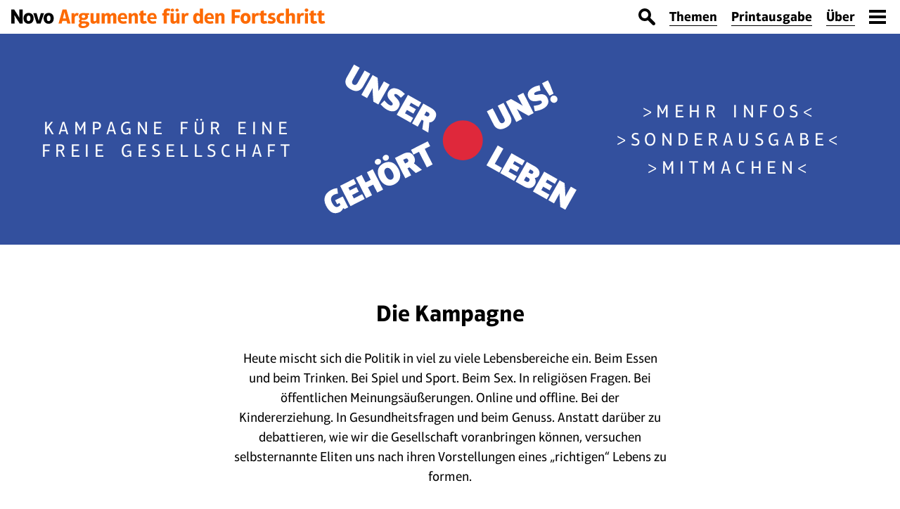

--- FILE ---
content_type: text/html; charset=UTF-8
request_url: https://www.novo-argumente.com/unser_leben_gehoert_uns/die_kampagne
body_size: 10815
content:



<!doctype html>
<!--[if lte IE 8 ]><html class="ie8 no-js" lang="de"><![endif]-->
<!--[if (gte IE 9)|!(IE)]><!--><html class="no-js" lang="de"><!--<![endif]-->

<head>
	<meta charset="utf-8" />
	<meta name="viewport" content="width=device-width, initial-scale=1.0" />
	<meta content="IE=edge,chrome=1" http-equiv="X-UA-Compatible">

	<title>Novo - Die Kampagne</title>
	<meta name="description" content="Die Kampagne">

	

	
	<meta name="twitter:card"        content="summary">
	<meta name="twitter:site"        content="@NovoArgumente">
	<meta name="twitter:creator"     content="@NovoArgumente">
	<meta name="twitter:title"       content="Die Kampagne">
	<meta name="twitter:description" content="Die Kampagne">
	<meta name="twitter:image"       content="https://www.novo-argumente.com/images/kampagne/ulgu_logo_1200x627.png">

	
	<meta property="og:url"          content="https://www.novo-argumente.com/unser_leben_gehoert_uns/die_kampagne" />
	<meta property="og:site_name"    content="Novo" />
	<meta property="og:type"         content="article" />
	<meta property="og:title"        content="Die Kampagne" />
	<meta property="og:description"  content="Die Kampagne" />
	<meta property="og:image"        content="https://www.novo-argumente.com/images/kampagne/ulgu_logo_1200x627.png" />

	<link href="/assets/css/180619_style.css" rel="stylesheet" />

	<script src="/assets/js/libs/modernizr-custom.min.js"></script>
	<script type="text/javascript">
		var MTIProjectId='06d4eec4-a6c0-405d-ac1e-fd420b27606c';
		(function() {
			var mtiTracking = document.createElement('script');
			mtiTracking.type='text/javascript';
			mtiTracking.async='true';
			 mtiTracking.src='/assets/js/mtiFontTrackingCode.js';
			(document.getElementsByTagName('head')[0]||document.getElementsByTagName('body')[0]).appendChild( mtiTracking );
		 })();
	</script>

	<link rel="apple-touch-icon" sizes="57x57" href="/apple-touch-icon-57x57.png">
	<link rel="apple-touch-icon" sizes="60x60" href="/apple-touch-icon-60x60.png">
	<link rel="apple-touch-icon" sizes="72x72" href="/apple-touch-icon-72x72.png">
	<link rel="apple-touch-icon" sizes="76x76" href="/apple-touch-icon-76x76.png">
	<link rel="apple-touch-icon" sizes="114x114" href="/apple-touch-icon-114x114.png">
	<link rel="apple-touch-icon" sizes="120x120" href="/apple-touch-icon-120x120.png">
	<link rel="apple-touch-icon" sizes="144x144" href="/apple-touch-icon-144x144.png">
	<link rel="apple-touch-icon" sizes="152x152" href="/apple-touch-icon-152x152.png">
	<link rel="apple-touch-icon" sizes="180x180" href="/apple-touch-icon-180x180.png">
	<link rel="icon" type="image/png" href="/favicon-32x32.png" sizes="32x32">
	<link rel="icon" type="image/png" href="/android-chrome-192x192.png" sizes="192x192">
	<link rel="icon" type="image/png" href="/favicon-96x96.png" sizes="96x96">
	<link rel="icon" type="image/png" href="/favicon-16x16.png" sizes="16x16">
	<link rel="manifest" href="/manifest.json">
	<link rel="mask-icon" href="/safari-pinned-tab.svg" color="#000000">
	<meta name="msapplication-TileColor" content="#da532c">
	<meta name="msapplication-TileImage" content="/mstile-144x144.png">
	<meta name="theme-color" content="#ffffff">
	
	
	
	
</head>

<body class="addthis">
	<div id="page-wrapper" class="claim-slider">
		<header class="row column expanded">
			<a href="/"  id="logo">
				<svg xmlns="http://www.w3.org/2000/svg"><path d="M59.906 10.863c-.677-2.018-2.128-3.42-4.014-4.087-1.887-.666-4.25-.592-6.114.348-1.708.855-2.924 2.482-3.417 4.5-.453 1.96-.346 4.23.273 5.832.863 2.15 2.243 3.367 4.106 3.99 1.92.602 4.124.508 5.86-.345 1.64-.774 2.856-2.212 3.416-4.07.655-2.097.455-4.847-.11-6.167zm-6.858 7.206c-.84-.054-2.15-.48-2.376-2.978-.2-2.015.17-3.432.646-4.06.488-.786 1.81-1.266 3.025-.705.854.36 1.762 1.615 1.487 4.794-.312 2.99-2.127 3.002-2.782 2.95zM42.095 6.694c-1.054 3.66-2.168 7.33-3.037 11.035h-.06c-.847-3.706-1.982-7.378-3.038-11.036h-4.63l4.956 14.78h5.4l4.984-14.78h-4.575zM24.856 6.336c-6.034-.014-7.45 4.885-7.367 7.97.266 7.234 6.07 7.608 7.285 7.526 6.087-.2 7.168-5.432 7.05-7.768.04-3.978-2.15-7.568-6.97-7.728zm1.762 10.773c-1.055 1.5-3.474 1.235-4.173-.465-.61-1.484-.594-4.436.287-5.613 1.082-1.45 3.394-1.238 4.13.46.548 1.257.703 4.267-.244 5.617zM11.653 13.303h-.06C9.68 9.833 5.768 4.04 4.13 1.416H0v20.06h4.66c0-3.934.038-8.278-.116-11.89H4.6c1.527 2.85 6.425 10.244 7.494 11.89h4.1V1.416h-4.63s-.058 9.446.09 11.887z"></path><g><path d="M72.7 17.656h5.993l.97 3.82h4.583l-5.698-19.98h-5.584l-5.73 19.98H71.7l1-3.82zm2.967-12.43h.06c.322 1.737 1.604 7.13 2.115 8.933h-4.32s1.594-6.102 2.145-8.933zM90.182 12.867c.237-1.003.8-1.88 1.572-2.337.77-.46 1.747-.5 2.807.163l1.413-3.496c-1.25-.647-2.758-1.008-3.877-.48-1.603.733-2.124 2.01-2.237 2.565h-.06l-.116-2.527h-3.908v14.72h4.406v-8.608zM98.146 15.158v.06c-.916.444-1.7 1.503-1.86 2.492-.16 1.06.415 2.336 1.77 2.973v.06c-1.536.592-2.423 1.853-2.488 2.896-.04 1.278.347 3.988 5.21 4.31 4.226.333 6.95-1.04 8.376-2.228 1.133-.953 1.91-2.22 1.828-3.804-.09-1.58-.905-3.526-5.916-3.555h-3.01c-.75.002-1.083.03-1.763-.19-.54-.23-.608-.63-.452-1.007.158-.38.538-.738.894-.89 1.426.314 2.348.274 3.51.136 1.18-.17 4.178-.85 4.897-3.915.257-1.21-.012-2.463-.737-3.274v-.088h2.41v-2.38h-5.36c-1.16-.31-2.587-.45-3.977-.298-4.668.574-5.43 3.577-5.352 5.128.082 1.506.763 2.68 2.022 3.573zm4.87-1.59c-2.15.083-2.805-1.01-2.845-2.2.148-1.655 1.59-2.056 2.444-2.03 1.026 0 2.388.24 2.65 1.99.02 1.04-.688 2.135-2.248 2.24zm-1.755 7.968c.772.002 1.65-.003 2.365 0 .803-.01 2.085-.022 2.572.445.86.762.077 1.678-.165 1.92-.243.243-1.084.923-2.377 1.06-.628.105-2.576.17-3.418-.442-.64-.28-1.148-1.363-.173-2.27.266-.294.86-.603 1.197-.712zM116.922 21.828c2.63-.06 3.887-1.503 4.38-2.35H121.36l.146 1.998h3.995V6.754h-4.406v9.844c-.768 1.164-1.395 1.55-2.383 1.636-.692.035-1.68-.06-1.672-1.96v-9.52h-4.407V17.04c-.018 4.193 2.932 4.82 4.292 4.788zM132.965 11.868c1.045-1.514 1.38-1.77 2.244-1.87.682-.085 1.67.087 1.604 1.985v9.492h4.407v-9.638c1.173-1.75 1.666-1.765 2.245-1.84.65-.098 1.637.088 1.606 1.986v9.492h4.407V11.19c.03-3.347-1.87-4.337-3.03-4.634-1.052-.287-3.788-.528-5.58 2.49H140.81c-.483-1.688-2.006-2.6-3.65-2.648-1.694-.076-3.324.725-4.37 2.532h-.06l-.176-2.175h-3.996v14.72h4.407V11.87zM164.23 21.06l-.765-3.256c-2.945.8-5.026.8-6.14.18-1.156-.608-1.798-1.756-1.795-2.913h9.344v-.998c0-1.544-.204-3.198-.857-4.573-.65-1.375-1.75-2.47-3.44-2.858-1.95-.446-3.85-.292-5.396.455-1.814.827-3.762 2.91-3.708 7.262.198 7.328 5.925 7.288 7.35 7.412 2.59.013 3.827-.266 5.408-.713zm-7.085-11.347c1.628-.802 3.017-.04 3.51.694.682.854.606 1.99.606 1.99h-5.698c.006-.602.275-2.003 1.583-2.684zM175.66 11.956v9.52h4.412V11.19c.03-1.344-.314-4.374-3.854-4.774-1.708-.187-4.098.787-4.996 2.514H171.164l-.234-2.175h-3.968v14.72h4.408V11.84c.662-1.03 1.33-1.495 1.863-1.702 1.264-.383 2.465-.036 2.427 1.82zM191.855 17.597c-.85.264-1.513.512-2.563.53-.75-.035-1.288-.41-1.288-1.506v-6.517h3.674v-3.35h-3.674V2.67l-4.406 1.353v2.732h-1.94v3.35h1.94v7.816c.028 2.06 1.218 3.1 2.774 3.618 1.67.473 4.076.19 6.51-.613l-1.027-3.328zM206.81 14.072c.046-5.907-3.038-7.135-4.297-7.43-1.827-.47-3.86-.274-5.43.48-1.57.757-2.676 2.073-3.25 3.93-.487 1.65-.514 3.612-.273 5.042 1.042 5.365 5.406 5.58 7.302 5.687a17.31 17.31 0 0 0 5.305-.72l-.766-3.256c-2.28.626-3.817.693-5.03.56-1.51-.272-2.965-1.576-2.902-3.293h9.344v-.998zm-3.613-1.676h-5.7c0-.828.642-2.964 2.938-3.026 2.335.035 2.79 2.158 2.762 2.968V12.396zM216.772 21.476h4.408V10.104h3.673v-3.35h-3.673v-1.6c0-1.208.76-1.713 1.64-1.796.88-.083 1.88.254 2.622.517l.91-3.033c-1.73-.66-4.293-1.088-5.868-.688-1.748.374-3.724 1.736-3.712 4.22v2.38h-1.91v3.35h1.91v11.372zM229.203.29c-1.937.08-2.444 1.615-2.352 2.308.08 1.162 1.217 1.963 2.364 1.99 1.643-.067 2.442-1.175 2.363-2.296-.066-1.042-.94-2-2.374-2zM230.877 16.275v-9.52h-4.407V17.04c-.018 3.272 1.758 4.244 2.77 4.567 1.06.34 2.25.298 3.317-.075 1.068-.374 2.014-1.074 2.582-2.054h.058l.146 1.998h3.996V6.754h-4.406v9.844c-.46.617-.953 1.618-2.646 1.646-1.458-.055-1.378-1.443-1.41-1.97zM234.248 4.013c.76.654 2.216.867 3.27-.065 1.016-.923.815-2.344-.04-3.072-.854-.73-2.27-.88-3.31.032-1.175 1.155-.735 2.45.08 3.105zM248.772 6.695c-.44.174-1.95 1.015-2.293 2.586h-.06l-.117-2.526h-3.908v14.72h4.408v-8.607c.27-1.14.876-1.96 1.646-2.394.77-.433 1.715-.377 2.73.218l1.41-3.495c-1.924-.98-3.057-.82-3.818-.5zM268.517 19.89h.06l.147 1.586h3.907V.32h-4.406V8.31h-.06c-.758-.774-1.906-1.856-3.25-1.9-3.89-.17-5.125 2.386-5.54 3.46-.413 1.075-.592 2.27-.648 3.375-.068 1.312.012 2.716.383 4.01.368 1.294 1.03 2.477 2.123 3.345 1.088.865 2.383 1.27 3.904 1.218.935-.04 2.527-.75 3.38-1.93zm-1.623-1.94c-.72.453-1.943.226-2.704-.55-.733-.692-1.014-1.72-.952-3.977.16-2.163.805-3.163 2.353-3.364.415-.028 1.376-.24 2.635 1.614v5.06c-.325.508-.89.922-1.33 1.215zM282.593 21.77a16.65 16.65 0 0 0 4.904-.71l-.762-3.256c-1.323.36-3.456.786-4.938.546-1.55-.228-3.003-1.416-2.996-3.28h9.346v-.998c.005-1.53-.142-5.722-3.418-7.13-1.416-.617-3.358-.66-4.667-.388-1.56.352-2.923 1.09-3.913 2.47-.876 1.237-1.29 2.805-1.385 4.44-.08 1.748.134 3.337.78 4.69 1.675 3.52 5.507 3.587 7.05 3.616zm-.757-12.402c2.816.146 2.695 3.03 2.695 3.03h-5.7c.097-1.417.924-2.977 3.006-3.03zM303.336 21.476V11.19c.006-1.118-.154-3.827-3.056-4.634a5.394 5.394 0 0 0-3.3.245c-.848.336-2.09 1.218-2.487 2.13h-.06l-.236-2.175h-3.967v14.72h4.41V11.84c1.187-1.738 1.946-1.75 2.528-1.84 1.66-.11 1.78 1.344 1.76 1.96v9.52h4.408zM313.455 21.468h4.643V13.5h6.582V9.86h-6.582V5.333h7.698v-3.85h-12.34zM338.328 8.404c-1.408-1.45-3.48-2.12-5.506-2.022-2.026.1-4.007.968-5.237 2.594-1.12 1.48-1.6 3.5-1.523 5.503.075 2 .7 3.98 2.013 5.328 1.408 1.457 3.477 2.125 5.503 2.024 2.025-.1 4.008-.97 5.24-2.592 1.123-1.476 1.603-3.52 1.527-5.52-.075-2.005-.707-3.967-2.017-5.316-.318-.328-.158-.164 0 0 .16.164.318.328 0 0zm-3.202 8.742c-.542.737-1.395 1.023-2.2.92-.938-.104-1.57-.597-1.932-1.416-.333-.75-.42-1.777-.394-2.813.025-1.035.166-2.083.676-2.773.533-.727 1.378-1.016 2.182-.922.866.078 1.565.572 1.932 1.378.345.758.455 1.834.43 2.878-.025 1.044-.185 2.054-.694 2.748zM349.635 6.462c-1.026.087-2.695 1.155-3.094 2.81h-.058l-.118-2.528h-3.908v14.724h4.41v-8.61c.274-1.04.85-1.95 1.62-2.384.773-.433 1.74-.39 2.757.208l1.41-3.498c-1.362-.662-2.176-.808-3.018-.722zM359.204 16.61v-6.516h3.674v-3.35h-3.674V2.66l-4.407 1.352v2.733h-1.94v3.35h1.94v7.816c.004 2.442 1.768 3.483 3.517 3.778 1.573.28 4.25-.212 5.77-.77l-1.028-3.33c-1.78.534-3.85 1.19-3.852-.977zM372.69 12.503c-.83-.267-1.844-.427-2.765-.908-.453-.268-.586-1.12.155-1.688.712-.45 1.847-.476 4.14.245l.97-3.115c-1.46-.448-4.01-.89-5.84-.515-.772.133-2.28.574-3.268 1.904-.415.646-.895 1.567-.69 3.338.128.658.488 1.9 2.147 2.742 2.2 1.12 4.36.96 4.417 2.463.038 1.084-1.563 1.326-2.465 1.29-.968-.044-1.89-.272-3.91-.85l-.826 3.527c4.17 1.27 7.065.815 8.196.356 1.26-.49 3.222-1.597 3.085-4.875-.063-1.632-1.17-3.168-3.348-3.915zM384.478 17.998c-.62-.07-1.213-.28-1.686-.736-.68-.674-.973-1.69-.957-3.464.018-.604.097-1.224.308-1.78.21-.554.552-1.045 1.095-1.39.596-.378 1.653-.728 4.116-.122l.764-3.584c-1.53-.372-3.174-.545-4.028-.452-1.428.12-2.677.456-3.84 1.25-1.188.81-1.992 1.942-2.447 3.21-.455 1.264-.562 2.665-.47 4.032.216 3.642 2.17 5.174 3.217 5.78 1.22.707 2.585.993 3.97 1.01.665.057 2.214-.103 4.1-.606l-.822-3.586c-1.933.522-2.696.508-3.32.438zM399.226 6.393c-.864 0-1.716.19-2.455.584a4.606 4.606 0 0 0-1.806 1.737h-.06V.31H390.5v21.16h4.405v-9.817c.478-.684 1.186-1.62 2.52-1.667.773-.045 1.747.194 1.77 1.99v9.493h4.408V11.18c.075-1.402-.315-2.6-1.075-3.447-.76-.846-1.894-1.34-3.302-1.34zM414.063 6.45c-.77 0-1.55.33-2.177.85s-1.102 1.223-1.26 1.972h-.06l-.117-2.527h-3.91V21.47h4.41v-8.612c.274-1.038.84-1.937 1.613-2.37.77-.433 1.695-.44 2.764.195l1.41-3.498c-1.438-.703-2.08-.716-2.674-.735zM419.912.045c-1.743.03-2.61 1.378-2.588 2.38.044 1.762 1.713 2.376 2.588 2.35.954.026 2.555-.588 2.616-2.35.06-.762-.647-2.35-2.616-2.38zM417.706 6.745h4.41V21.47h-4.41zM430.905 18.002c-.475-.18-.734-.62-.734-1.39v-6.518h3.674v-3.35h-3.673V2.66l-4.406 1.352v2.733h-1.94v3.35h1.94v7.816c0 2.394 1.596 3.484 3.538 3.778 2.07.306 4.166-.24 5.747-.77l-1.028-3.33c-1.89.642-2.644.596-3.117.414zM442.358 18.055c-.535-.226-.842-.587-.845-1.444v-6.516h3.672v-3.35h-3.672V2.66l-4.41 1.352v2.733h-1.937v3.35h1.938v7.816c0 2.394 1.742 3.51 3.49 3.765 1.942.292 4.15-.202 5.795-.757l-1.027-3.33c-.226.08-2.217.75-3.005.467z"></path></g></svg>
			</a>
			<div id="header-nav">
				<div id="search-toggle">
					<a class="icon icon-dark-suche" href="/suche">&nbsp;</a>
				</div>
				<div id="nav-short">
					<ul class="list-nav">
						<li><a href="/themen">Themen</a></li>
						<li><a href="/print">Printausgabe</a></li>
						<li><a href="/das_projekt">Über</a></li>
					</ul>
				</div>
			</div>
			<div role="search" id="page-search">
				<form method="post" action="https://www.novo-argumente.com/"  >
<div class='hiddenFields'>
<input type="hidden" name="params" value="eyJyZXN1bHRfcGFnZSI6Imh0dHBzOlwvXC93d3cubm92by1hcmd1bWVudGUuY29tXC9zdWNoZSIsInJlcXVpcmVkIjoia2V5d29yZHMifQ" />
<input type="hidden" name="ACT" value="64" />
<input type="hidden" name="site_id" value="1" />
<input type="hidden" name="csrf_token" value="7bfb7788c9314b94ca4d890e35680d7e49ef97ab" />
</div>


					<input type="search" name="keywords" id="page-search-input" placeholder="Suche" />
					<input type="submit" />
				</form>
			</div>
		</header>

		<div id="nav-toggle">
			<span></span>
			<span></span>
			<span></span>
			<span></span>
		</div>

		<nav role="navigation" id="nav-offcanvas">	
			<ul class="small-12 column list-nav" id="nav-content">
				<li><a href="/themen">Themen</a></li>
				<li><a href="/artikel">Artikel</a></li>
				<li><a href="/rezensionen">Rezensionen</a></li>
			</ul>
			<ul class="small-12 column list-nav" id="nav-service">
				<li><a href="/ueber_novo">Über Novo</a></li>
				<li><a href="/autoren">Autoren</a></li>
				<li><a href="/unterstuetzen">Unterstützen</a></li>
				<li><a href="/print">Printausgabe kaufen</a></li>
				<li><a href="/newsletter">Newsletter abonnieren</a></li>		
			</ul>		
			<div id="nav-smb" class="small-12 column social">
				<a href="https://www.facebook.com/NovoArgumente" class="icon icon-light-facebook" title="Novo auf Facebook"></a>
				<a href="https://twitter.com/NovoArgumente" class="icon icon-light-twitter" title="Novo bei Facebook"></a>
				<a href="/rss" class="icon icon-light-rss" title="RSS Feed"></a>
			</div>
			<div class="kampagne paternalismus stil-paternalismus-dunkel column">
				<a href="/unser_leben_gehoert_uns" class="block">
					<img alt="Logo Unser Leben gehört uns" src="/images/kampagne/svg/uglu_logo_clean.svg" />
				</a>
			</div>
		</nav>

		<main role="main" id="main">

			
						
			<div class="banner flexibel stil-paternalismus-dunkel kampagne paternalismus top" style="margin-top:0">
				<div class="row">
					<div class="small-12 medium-6 large-4 large-push-4 column col-text">
						<div class="banner-text">
							<a href="/unser_leben_gehoert_uns"><img class="kampagne-logo" alt="Logo Unser Leben gehört uns" src="/images/kampagne/svg/uglu_logo_clean.svg" /></a>
						</div>
					</div>
					<div class="small-12 medium-6 large-4 large-pull-4 column col-text">
						<div class="banner-text">
							<h1 class="kampagne-claim versalie">Kampagne für eine freie Gesellschaft</h1>
						</div>
					</div>
					<div class="small-12 medium-12 large-4 column large-col-text">
						<div class="banner-text">
							<p class="kampagne-claim versalie"><a href="/unser_leben_gehoert_uns/die_kampagne">Mehr Infos</a></p>
							<p class="kampagne-claim versalie"><a href="/sonderausgabe_kaufen">Sonderausgabe</a></p>
							<p class="kampagne-claim versalie"><a href="/unser_leben_gehoert_uns/mitmachen">Mitmachen</a></p>
						</div>
					</div>
				</div>
			</div>

			<!-- <div class="row reduced column seitenteaser"> -->
				<!-- <h1>Die Kampagne</h1> -->
				<div class="row reduced column seitenteaser">
<h1>Die Kampagne</h1>

<p>Heute mischt sich die Politik in viel zu viele Lebensbereiche ein. Beim Essen und beim Trinken. Bei Spiel und Sport. Beim Sex. In religiösen Fragen. Bei öffentlichen Meinungsäußerungen. Online und offline. Bei der Kindererziehung. In Gesundheitsfragen und beim Genuss. Anstatt darüber zu debattieren, wie wir die Gesellschaft voranbringen können, versuchen selbsternannte Eliten uns nach ihren Vorstellungen eines „richtigen“ Lebens zu formen.</p>

<p>Die modernen Bevormunder in Politik, Unternehmen, und NGOs sehen uns nicht als eigenverantwortliche Menschen, die die eigenen Stärken und Schwächen erkennen können. Die nicht vor sich selbst geschützt werden müssen. Die aus Fehlern lernen. Die selber entscheiden, was für sie gut ist. Aus ihrer Sicht sind wir eine Masse, die man je nach Zielvorstellung erziehen, therapieren oder anschubsen muss. So stirbt unsere Freiheit scheibchenweise. Wir sollten uns das nicht länger bieten lassen.</p>

<p>Vor allem in den Bereichen Gesundheit, Nachhaltigkeit und Sicherheit ist die Zahl der Gesetze, Verbote und Vorschriften aller Art über die Jahre explodiert. Immer kommen neue dazu und zu selten fallen alte weg. Es ist Zeit, dass sich das ändert. Wir brauchen eine klare Trennung zwischen privaten und öffentlichen Angelegenheiten und wir brauchen echte Politik statt kleinkarierter Regulierungswut. Mündigkeit ist ein Ideal, das wir hochhalten, verteidigen und uns selbst zumuten müssen. Selber denken, selber entscheiden, selber handeln -- ein guter Staat ist einer, der den Bürgern genug Freiräume lässt, genau diese Fähigkeiten zu entwickeln.</p>

<p>Respekt vor der Autonomie des mündigen Bürgers, Meinungs- und Redefreiheit, Achtung der Privatsphäre und die Stärkung einer demokratischen Öffentlichkeit. Das sind Werte, für die wir uns heute einsetzen müssen – ganz klassisch durch bürgerliches Engagement von unten, anstatt Volkserziehungsspezialisten um Hilfe zu bitten. Deshalb engagieren wir uns in der Kampagne <strong>Unser Leben gehört uns!</strong></p>
</div>

<div class="banner kampagne stil-paternalismus-signal paternalismus">
<div class="row column col-text">
<div class="small-12 medium-4 column banner-text"><a href="/unser_leben_gehoert_uns/manifest_fuer_den_muendigen_verbraucher"><svg class="icon-banner" viewbox="0 0 135 175" xmlns="http://www.w3.org/2000/svg"><path d="M26.048 37.604l1.249-.188v-6.73l-.028-.015-1.509.863-.323-.769 2.035-1.204h.982v7.854l1.186.188v.674H26.144c-.217.001-.096-.499-.096-.673zM63.266 37.734c0-1.195.367-2.296 1.158-3.198.704-.825 2.215-1.275 2.552-2.355.353-1.146-.602-1.795-1.646-1.673-.962.104-.896.507-1.033 1.309h-.737v-1.778c1.934-1.08 5.127-.708 4.633 2.169-.187 1.06-1.1 1.631-1.905 2.206-.924.652-1.798 1.667-1.837 2.842h3.114l.183-1.103h.75v2.125h-4.865c-.469 0-.367-.04-.367-.544zM27.506 73.338l1.052-.196v-1.153H24.79v-.841l3.101-5.875h1.263l-2.098 3.938c-.306.599-.687 1.175-.997 1.766h2.498v-2.136h1.108v2.136h.84v1.012h-.84v1.153l1.06.196v.653h-3.11c-.233 0-.109-.46-.109-.653zM63.554 72.852c.885.208 1.812.366 2.657-.072.918-.468 1.366-1.384 1.146-2.386-.215-.979-1.391-1.205-2.204-.827-.267.118-.649.553-.895.384-.23-.157-.454-.314-.677-.471l.555-4.207h3.775v1.017h-2.787l-.357 2.646h.028c.742-.608 1.929-.677 2.753-.186 1.04.613 1.275 2.134.901 3.196-.748 2.149-3.256 2.438-5.163 1.921.092-.336.183-.679.268-1.015zM102.826 69.356c1.168-1.68 3.602-1.004 4.058.892.492 2.032-.91 4.299-3.199 3.814-2.39-.509-2.385-3.385-1.916-5.265.518-2.125 2.126-3.677 4.385-3.677v.986c-1.596.002-3.395 1.63-3.328 3.25zm2.976 1.828c0-.889-.429-1.878-1.46-1.878-1.139 0-1.744 1.104-1.641 2.11.073.864.635 1.727 1.585 1.727 1.004-.001 1.516-1.075 1.516-1.959zM26.427 109.703c0-2.859 1.003-5.25 2.343-7.702H26l-.18 1.073h-.747v-2.088h4.946v.928c-1.046 1.586-1.838 3.353-2.195 5.22-.052.261-.302 2.569-.275 2.569h-1.122zM66.832 105.148c2.746 1.203 1.601 4.93-1.306 4.688-1.131-.086-2.189-.851-2.349-2.025-.176-1.334.624-2.125 1.668-2.734-2.125-1.289-1.302-4.455 1.284-4.223 1.104.091 2.063.965 2.063 2.12 0 1.044-.556 1.636-1.36 2.174zm.472 2.292c0-.726-.469-1.336-1.094-1.675-.563-.303-.786-.286-1.275.131-.306.275-.512.594-.593.999-.453 2.227 2.962 2.681 2.962.545zm-.157-4.394c0-1.646-2.505-1.642-2.505.001 0 .851.654 1.411 1.389 1.71.73-.324 1.116-.927 1.116-1.711zM101.861 108.862c1.75 0 3.634-1.438 3.563-3.293-1.147 1.629-3.612.949-4.092-.878-.526-2.044.933-4.232 3.167-3.789 2.472.494 2.453 3.38 1.984 5.306-.544 2.277-2.3 3.641-4.623 3.641l.001-.987zm3.686-5.04c0-2.028-2.631-2.807-3.072-.586-.172.861.068 1.941.988 2.251 1.099.372 2.084-.607 2.084-1.665zM22.453 144.742l1.248-.188v-6.73l-.027-.014-1.509.86-.322-.773 2.034-1.204h.982v7.861l1.186.188v.667H22.549c-.217 0-.096-.489-.096-.667zM34.179 141.058c0 1.675-.321 4.139-2.351 4.469-2.248.354-3.169-1.626-3.329-3.527-.161-1.907.028-5.205 2.535-5.438 2.535-.232 3.145 2.522 3.145 4.496zm-1.196 0c0-1.122-.062-3.466-1.664-3.466-1.598 0-1.672 2.339-1.672 3.466 0 1.15.047 3.452 1.672 3.452 1.622 0 1.664-2.307 1.664-3.452zM61.602 144.742l1.25-.188v-6.73l-.023-.014-1.508.86-.323-.773 2.035-1.204h.982v7.861l1.181.188v.667H61.703c-.217 0-.101-.489-.101-.667zM68.876 144.742l1.248-.188v-6.73l-.027-.014-1.502.86-.322-.773 2.034-1.204h.982v7.861l1.178.188v.667h-3.483c-.222 0-.108-.489-.108-.667zM98.931 144.742l1.25-.188v-6.73l-.029-.014-1.5.86-.324-.773 2.036-1.204h.968v7.861l1.192.188v.667h-3.497c-.211 0-.096-.489-.096-.667zM105.188 144.873c0-1.203.358-2.293 1.15-3.206.711-.813 2.215-1.273 2.553-2.355.359-1.138-.594-1.789-1.638-1.673-.963.105-.903.514-1.041 1.316h-.729v-1.784c1.933-1.08 5.127-.697 4.626 2.169-.187 1.06-1.101 1.639-1.906 2.209-.925.656-1.795 1.662-1.837 2.845h3.115l.183-1.102h.743v2.117h-4.858c-.471 0-.361-.032-.361-.536z" fill="rgb(255,255,255)"></path><path d="M129.214 167.5H5.786V7.5h90.519l32.909 32.917-.055.284.055 126.799zM8.53 164.764h117.948V44.072H93.554V10.244H8.53v154.52zM96.305 41.329h29.978L96.109 10.968l.196 30.361z" fill="rgb(51,80,158)"></path></svg> </a></div>

<div class="small-12 medium-8 column banner-text">
<a href="/unser_leben_gehoert_uns/manifest_fuer_den_muendigen_verbraucher">
<h2 class="versalie trenner">12 Thesen<br />
für den mündigen<br />
Verbraucher</h2>

<p>Warum es wichtig ist, die Freiheit<br />
aller Konsumenten zu verteidigen.</p>
</a>
</div>
</div>
</div>
			<!-- </div> -->

			

			

			<div class="row reduced column">
				<div class="small-12 column">
					<div class="row newsletter">
						<div class="small-4 medium-3 column">
							<div class="icon icon-patblue-newsletter-large"></div>
						</div>
						<div class="small-8 medium-9 column">
							<h3>Alle Neuigkeiten zur Kampagne erhalten!</h3>
						</div>
						<div class="small-12 medium-9 column">
							<form action="https://www.novo-argumente.com/?ACT=68" accept-charset="utf-8" id="newsletteranmeldung" class="row" method="post"><div style="display:none">
<input type="hidden" name="params_id" value="2823221" />
<input type="hidden" name="csrf_token" value="7bfb7788c9314b94ca4d890e35680d7e49ef97ab" />
</div>
								<input type="hidden" name="csrf_token" value="7bfb7788c9314b94ca4d890e35680d7e49ef97ab">
								<div class="small-12 medium-8 columns">
									<input type="text" name="email" placeholder="Emailadresse eintragen"/>
								</div>
								<div class="small-12 medium-4 columns">
									<button class="textbutton" type="submit" value="abschicken"><span>abschicken</span></button>
								</div>
							<div class="daten" style="position: absolute !important; height: 0 !important;  overflow: hidden !important;"><input type="text" id="daten_hyxMLkWfh" name="daten_hyxMLkWfh" value="RmjvHONQJRTgN" /></div>
<script type="text/javascript">document.getElementById("daten_hyxMLkWfh").value = "syNmdRaPbAKeP";</script>
</form>
						</div>
					</div>
				</div>
			</div>

			

		</main>

		<footer role="contentinfo">
			<div class="stil-grau-text">
				<div class="row reduced small-up-1 medium-up-3">
					<div class="column">
						<h3><a href="/unser_leben_gehoert_uns/die_kampagne">Worum es geht</a></h3>
						<p>Träger von "Unser Leben gehört uns (ULGU) - Kampagne für eine freie Gesellschaft" sind Novo und das <a href="http://freiblickinstitut.de" target="_blank">Freiblickinstitut e.V.</a> Mündigkeit ist ein Ideal, das wir hochhalten, verteidigen und uns selbst zumuten müssen. <a href="/unser_leben_gehoert_uns/die_kampagne" class="mehr">mehr</a></p>
					</div>
					<div class="column">
						<h3>Mitmachen</h3>
						<ul class="footer-nav">
							<p>Möchten Sie sich in unsere Kampagne einbringen und mitwirken? Mitstreiter sind gerne willkommen. Wollen Sie uns unterstützen oder Wünschen Sie zunächst weitere Informationen? <a href="mailto:info@unser-leben-gehoert-uns.de">Wenden Sie sich an uns!</a></p>
						</ul>
					</div>
					<div class="column">
						<h3><a href="mailto:info@unser-leben-gehoert-uns.de" target="_blank">Ansprechpartner</a></h3>
						<p>Christoph Lövenich<br/>
						<a href="mailto:info@unser-leben-gehoert-uns.de">info@unser-leben-gehoert-uns.de</a><br />
						Tel: 0171 / 2048698</p>
					</div>
				</div>
			</div>
			<div class="stil-paternalismus-dunkel">
				<div class="row reduced">
					<div id="footer-shortnav" class="small-12 medium-9 medium-push-3 column">
						<a href="/impressum">Impressum</a>	
						<a href="/agb">AGB</a>
						<a href="/datenschutzerklaerung">Datenschutzerklärung</a>
						<a href="/kontakt">Kontakt</a>
					</div>
					<div id="footer-social-media" class="small-12 medium-3 medium-pull-9 column social">
						<a href="https://www.facebook.com/NovoArgumente" class="icon icon-light-facebook" title="Novo auf Facebook"></a>
						<a href="https://twitter.com/NovoArgumente" class="icon icon-light-twitter" title="Novo bei Facebook"></a>
						<a href="/rss" class="icon icon-light-rss" title="RSS Feed"></a>
					</div>
				</div>
			</div>	
		</footer>
	
	</div>
  
	<script src="/assets/js/180528_script.js"></script>

	<script>
	  (function(i,s,o,g,r,a,m){i['GoogleAnalyticsObject']=r;i[r]=i[r]||function(){
	  (i[r].q=i[r].q||[]).push(arguments)},i[r].l=1*new Date();a=s.createElement(o),
	  m=s.getElementsByTagName(o)[0];a.async=1;a.src=g;m.parentNode.insertBefore(a,m)
	  })(window,document,'script','https://www.google-analytics.com/analytics.js','ga');

	  ga('create', 'UA-9336292-1', 'auto');
	  ga('set', 'anonymizeIp', true);
	  ga('send', 'pageview');

	</script>


  
</body>
</html>




	







--- FILE ---
content_type: text/css
request_url: https://www.novo-argumente.com/assets/css/180619_style.css
body_size: 20371
content:
button.textbutton,.button.archiv,.mehr,.extern,.seitenteaser p a:not([href^='tel:']):not([href^='mailto:']),a[id*="_edn"],a[name*="_edn"],a[id*="_ftn"],a[name*="_ftn"]{text-decoration:underline;white-space:nowrap}button.textbutton:hover,.button.archiv:hover,.mehr:hover,.extern:hover,.seitenteaser p a:hover:not([href^='tel:']):not([href^='mailto:']),a[id*="_edn"]:hover,a[name*="_edn"]:hover,a[id*="_ftn"]:hover,a[name*="_ftn"]:hover,button.textbutton::before,.button.archiv::before,.mehr::before,.extern::before,.seitenteaser p a:not([href^='mailto:']):not([href^='tel:'])::before,a[id*="_edn"]::before,a[name*="_edn"]::before,a[id*="_ftn"]::before,a[name*="_ftn"]::before{text-decoration:none}button.textbutton::before,.button.archiv::before,.mehr::before,.extern::before,.seitenteaser p a:not([href^='mailto:']):not([href^='tel:'])::before,a[id*="_edn"]::before,a[name*="_edn"]::before,a[id*="_ftn"]::before,a[name*="_ftn"]::before{content:'';display:inline-block;width:1.75rem;height:1rem;margin:0;vertical-align:middle;line-height:0.6;overflow:hidden}.list-nav a{padding-bottom:0.0625rem;border-bottom:1px solid;-webkit-transition:border 0.2s;transition:border 0.2s}.list-nav a:hover{border-color:transparent}@font-face{font-family:"Aptifer Sans";src:url("fonts/f73fa100-2563-456d-b07d-beeec983fd34.eot?#iefix");src:url("fonts/f73fa100-2563-456d-b07d-beeec983fd34.eot?#iefix") format("eot"),url("fonts/64fff04b-08cf-4370-a9de-3ffd6f823fd9.woff2") format("woff2"),url("fonts/cff6dcf2-cacf-4b6f-84d4-4e429215e7b0.woff") format("woff"),url("fonts/11979789-b286-4037-bda4-cf3cfeb20f0f.ttf") format("truetype"),url("fonts/1bc0a47f-47c9-472f-a8b8-87c3fdfcf846.svg#1bc0a47f-47c9-472f-a8b8-87c3fdfcf846") format("svg");font-weight:400;font-style:normal}@font-face{font-family:"Aptifer Sans";src:url("fonts/663a7c5e-62a1-425d-b31a-ae92c6763207.eot?#iefix");src:url("fonts/663a7c5e-62a1-425d-b31a-ae92c6763207.eot?#iefix") format("eot"),url("fonts/a76ce6a0-5d93-4eaf-987f-61370164b934.woff2") format("woff2"),url("fonts/85d9632b-edaa-4ef6-bdd7-038764d571cd.woff") format("woff"),url("fonts/78c45ed3-5e69-4b58-a8e8-7ac419790e2d.ttf") format("truetype"),url("fonts/54afcba1-189e-461f-9782-1238b6517a72.svg#54afcba1-189e-461f-9782-1238b6517a72") format("svg");font-weight:400;font-style:italic}@font-face{font-family:"Aptifer Sans";src:url("fonts/40a24c96-fc17-40ad-ae06-ed4b1915e693.eot?#iefix");src:url("fonts/40a24c96-fc17-40ad-ae06-ed4b1915e693.eot?#iefix") format("eot"),url("fonts/9679bbf7-b943-4328-80ca-1c81b3f4264b.woff2") format("woff2"),url("fonts/857a9a21-480b-4420-9f6a-5f0b58aa131d.woff") format("woff"),url("fonts/9b5171e5-9509-4a93-a36b-29b8dfc1de5f.ttf") format("truetype"),url("fonts/ee7f4562-147f-48f8-abcb-f3aadd17b04b.svg#ee7f4562-147f-48f8-abcb-f3aadd17b04b") format("svg");font-weight:700;font-style:normal}@font-face{font-family:"Aptifer Sans";src:url("fonts/837cf198-7562-4749-aa1b-e3ad3ee38db9.eot?#iefix");src:url("fonts/837cf198-7562-4749-aa1b-e3ad3ee38db9.eot?#iefix") format("eot"),url("fonts/fdbee930-926f-4ee9-b3de-79509ff7b914.woff2") format("woff2"),url("fonts/f4f01a3c-a033-40f3-97f5-8149042b4669.woff") format("woff"),url("fonts/898394fc-0a0d-45a0-aac4-6b10a73da652.ttf") format("truetype"),url("fonts/02d3035a-e78c-45af-9dae-04cadccf4c4c.svg#02d3035a-e78c-45af-9dae-04cadccf4c4c") format("svg");font-weight:700;font-style:italic}.owl-carousel{display:none;width:100%;-webkit-tap-highlight-color:transparent;position:relative;z-index:1}.owl-carousel .owl-stage{position:relative;-ms-touch-action:pan-Y}.owl-carousel .owl-stage:after{content:".";display:block;clear:both;visibility:hidden;line-height:0;height:0}.owl-carousel .owl-stage-outer{position:relative;overflow:visible;-webkit-transform:translate3d(0, 0, 0)}.owl-carousel .owl-item{position:relative;min-height:1px;float:left;-webkit-tap-highlight-color:transparent;-webkit-touch-callout:none}.owl-carousel.owl-loaded{display:block}.owl-carousel.owl-loading{opacity:0;display:block}.owl-carousel.owl-hidden{opacity:0}.owl-carousel.owl-refresh .owl-item{display:none}.owl-carousel.owl-drag .owl-item{-webkit-user-select:none;-moz-user-select:none;-ms-user-select:none;user-select:none}.owl-carousel.owl-grab{cursor:move;cursor:-webkit-grab;cursor:grab}.owl-carousel.owl-rtl{direction:rtl}.owl-carousel.owl-rtl .owl-item{float:right}.owl-carousel .owl-wrapper,.owl-carousel .owl-item{-webkit-backface-visibility:hidden;backface-visibility:hidden;-webkit-transform:translate3d(0, 0, 0);transform:translate3d(0, 0, 0)}.no-js .owl-carousel,.ie8 .owl-carousel{display:block}.owl-controls{margin:1rem auto 4rem auto;padding:0 1rem;text-align:center;-webkit-tap-highlight-color:transparent;line-height:1}@media screen and (min-width: 40em){.owl-controls{margin-bottom:5rem}}.owl-controls .owl-dots,.owl-controls .owl-dot{display:inline-block;vertical-align:top}.owl-controls .owl-dot{zoom:1;*display:inline}.owl-controls .owl-dot span{border-radius:50%;background:#999999;display:block;margin:1px 7px;width:12px;height:12px;-webkit-backface-visibility:visible}.owl-controls .owl-dot.active span,.owl-controls .owl-dot:hover span{background:#000000;-webkit-transition:background 0.5s ease;transition:background 0.5s ease}html{-webkit-box-sizing:border-box;box-sizing:border-box;-ms-text-size-adjust:100%;-webkit-text-size-adjust:100%}body{background:#FFFFFF;color:#000000;font-family:"Aptifer Sans", "Open Sans", "Lucida Sans Unicode", "Lucida Grande", sans-serif}html,body{height:100%;width:100%}*,*:before,*:after{margin:0;padding:0;border:0;-webkit-box-sizing:inherit;box-sizing:inherit}article,aside,details,figcaption,figure,footer,header,main,nav,section,summary{display:block}canvas,progress{display:inline-block;vertical-align:baseline}[hidden],.hidden,template{display:none}html{font-size:100%}body{font-family:"Aptifer Sans", "Open Sans", "Lucida Sans Unicode", "Lucida Grande", sans-serif;font-size:100%;font-weight:normal;line-height:1.5;-webkit-text-size-adjust:100%;-ms-text-size-adjust:100%}b,strong{font-weight:700}q,cite,blockquote{quotes:"\201C" "\201D" "\2018" "\2019"}small,.small{font-size:85%}sub,sup{font-size:75%;line-height:0;position:relative;vertical-align:baseline}sup{top:-0.5em}sub{bottom:-0.25em}.absatz{margin-bottom:1.5rem !important}.versalie{letter-spacing:0.25em;text-transform:uppercase;word-spacing:0.2em}.fett{font-weight:700 !important}.linksbuendig{text-align:left !important}.rechtsbuendig,.right{text-align:right !important}.zentriert,.center{text-align:center !important}.row{max-width:75rem;margin-left:auto;margin-right:auto}.row::before,.row::after{content:' ';display:table}.row::after{clear:both}.row.collapse>.column{padding-left:0;padding-right:0}.row .row{margin-left:-1rem;margin-right:-1rem}.row .row.collapse{margin-left:0;margin-right:0}.row.small-collapse>.column{padding-left:0;padding-right:0}.row.small-uncollapse>.column{padding-left:2rem;padding-right:2rem}@media screen and (min-width: 40em){.row.medium-collapse>.column{padding-left:0;padding-right:0}.row.medium-uncollapse>.column{padding-left:2rem;padding-right:2rem}}@media screen and (min-width: 80em){.row.large-collapse>.column{padding-left:0;padding-right:0}.row.large-uncollapse>.column{padding-left:2rem;padding-right:2rem}}.row.expanded{max-width:none}.column{width:100%;float:left;padding-left:1rem;padding-right:1rem}.column.row.row{float:none}.small-1{width:8.33333%}.small-push-1{position:relative;left:8.33333%}.small-pull-1{position:relative;left:-8.33333%}.small-offset-0{margin-left:0%}.small-2{width:16.66667%}.small-push-2{position:relative;left:16.66667%}.small-pull-2{position:relative;left:-16.66667%}.small-offset-1{margin-left:8.33333%}.small-3{width:25%}.small-push-3{position:relative;left:25%}.small-pull-3{position:relative;left:-25%}.small-offset-2{margin-left:16.66667%}.small-4{width:33.33333%}.small-push-4{position:relative;left:33.33333%}.small-pull-4{position:relative;left:-33.33333%}.small-offset-3{margin-left:25%}.small-5{width:41.66667%}.small-push-5{position:relative;left:41.66667%}.small-pull-5{position:relative;left:-41.66667%}.small-offset-4{margin-left:33.33333%}.small-6{width:50%}.small-push-6{position:relative;left:50%}.small-pull-6{position:relative;left:-50%}.small-offset-5{margin-left:41.66667%}.small-7{width:58.33333%}.small-push-7{position:relative;left:58.33333%}.small-pull-7{position:relative;left:-58.33333%}.small-offset-6{margin-left:50%}.small-8{width:66.66667%}.small-push-8{position:relative;left:66.66667%}.small-pull-8{position:relative;left:-66.66667%}.small-offset-7{margin-left:58.33333%}.small-9{width:75%}.small-push-9{position:relative;left:75%}.small-pull-9{position:relative;left:-75%}.small-offset-8{margin-left:66.66667%}.small-10{width:83.33333%}.small-push-10{position:relative;left:83.33333%}.small-pull-10{position:relative;left:-83.33333%}.small-offset-9{margin-left:75%}.small-11{width:91.66667%}.small-push-11{position:relative;left:91.66667%}.small-pull-11{position:relative;left:-91.66667%}.small-offset-10{margin-left:83.33333%}.small-12{width:100%}.small-offset-11{margin-left:91.66667%}.small-up-1>.column{width:100%;float:left}.small-up-1>.column:nth-of-type(1n){clear:none}.small-up-1>.column:nth-of-type(1n+1){clear:both}.small-up-1>.column:last-child{float:left}.small-up-2>.column{width:50%;float:left}.small-up-2>.column:nth-of-type(1n){clear:none}.small-up-2>.column:nth-of-type(2n+1){clear:both}.small-up-2>.column:last-child{float:left}.small-up-3>.column{width:33.33333%;float:left}.small-up-3>.column:nth-of-type(1n){clear:none}.small-up-3>.column:nth-of-type(3n+1){clear:both}.small-up-3>.column:last-child{float:left}.small-up-4>.column{width:25%;float:left}.small-up-4>.column:nth-of-type(1n){clear:none}.small-up-4>.column:nth-of-type(4n+1){clear:both}.small-up-4>.column:last-child{float:left}.small-up-5>.column{width:20%;float:left}.small-up-5>.column:nth-of-type(1n){clear:none}.small-up-5>.column:nth-of-type(5n+1){clear:both}.small-up-5>.column:last-child{float:left}.small-up-6>.column{width:16.66667%;float:left}.small-up-6>.column:nth-of-type(1n){clear:none}.small-up-6>.column:nth-of-type(6n+1){clear:both}.small-up-6>.column:last-child{float:left}.small-up-7>.column{width:14.28571%;float:left}.small-up-7>.column:nth-of-type(1n){clear:none}.small-up-7>.column:nth-of-type(7n+1){clear:both}.small-up-7>.column:last-child{float:left}.small-up-8>.column{width:12.5%;float:left}.small-up-8>.column:nth-of-type(1n){clear:none}.small-up-8>.column:nth-of-type(8n+1){clear:both}.small-up-8>.column:last-child{float:left}.column.small-centered{float:none;margin-left:auto;margin-right:auto}.small-uncenter,.small-push-0,.small-pull-0{position:static;margin-left:0;margin-right:0}@media screen and (min-width: 40em){.medium-1{width:8.33333%}.medium-push-1{position:relative;left:8.33333%}.medium-pull-1{position:relative;left:-8.33333%}.medium-offset-0{margin-left:0%}.medium-2{width:16.66667%}.medium-push-2{position:relative;left:16.66667%}.medium-pull-2{position:relative;left:-16.66667%}.medium-offset-1{margin-left:8.33333%}.medium-3{width:25%}.medium-push-3{position:relative;left:25%}.medium-pull-3{position:relative;left:-25%}.medium-offset-2{margin-left:16.66667%}.medium-4{width:33.33333%}.medium-push-4{position:relative;left:33.33333%}.medium-pull-4{position:relative;left:-33.33333%}.medium-offset-3{margin-left:25%}.medium-5{width:41.66667%}.medium-push-5{position:relative;left:41.66667%}.medium-pull-5{position:relative;left:-41.66667%}.medium-offset-4{margin-left:33.33333%}.medium-6{width:50%}.medium-push-6{position:relative;left:50%}.medium-pull-6{position:relative;left:-50%}.medium-offset-5{margin-left:41.66667%}.medium-7{width:58.33333%}.medium-push-7{position:relative;left:58.33333%}.medium-pull-7{position:relative;left:-58.33333%}.medium-offset-6{margin-left:50%}.medium-8{width:66.66667%}.medium-push-8{position:relative;left:66.66667%}.medium-pull-8{position:relative;left:-66.66667%}.medium-offset-7{margin-left:58.33333%}.medium-9{width:75%}.medium-push-9{position:relative;left:75%}.medium-pull-9{position:relative;left:-75%}.medium-offset-8{margin-left:66.66667%}.medium-10{width:83.33333%}.medium-push-10{position:relative;left:83.33333%}.medium-pull-10{position:relative;left:-83.33333%}.medium-offset-9{margin-left:75%}.medium-11{width:91.66667%}.medium-push-11{position:relative;left:91.66667%}.medium-pull-11{position:relative;left:-91.66667%}.medium-offset-10{margin-left:83.33333%}.medium-12{width:100%}.medium-offset-11{margin-left:91.66667%}.medium-up-1>.column{width:100%;float:left}.medium-up-1>.column:nth-of-type(1n){clear:none}.medium-up-1>.column:nth-of-type(1n+1){clear:both}.medium-up-1>.column:last-child{float:left}.medium-up-2>.column{width:50%;float:left}.medium-up-2>.column:nth-of-type(1n){clear:none}.medium-up-2>.column:nth-of-type(2n+1){clear:both}.medium-up-2>.column:last-child{float:left}.medium-up-3>.column{width:33.33333%;float:left}.medium-up-3>.column:nth-of-type(1n){clear:none}.medium-up-3>.column:nth-of-type(3n+1){clear:both}.medium-up-3>.column:last-child{float:left}.medium-up-4>.column{width:25%;float:left}.medium-up-4>.column:nth-of-type(1n){clear:none}.medium-up-4>.column:nth-of-type(4n+1){clear:both}.medium-up-4>.column:last-child{float:left}.medium-up-5>.column{width:20%;float:left}.medium-up-5>.column:nth-of-type(1n){clear:none}.medium-up-5>.column:nth-of-type(5n+1){clear:both}.medium-up-5>.column:last-child{float:left}.medium-up-6>.column{width:16.66667%;float:left}.medium-up-6>.column:nth-of-type(1n){clear:none}.medium-up-6>.column:nth-of-type(6n+1){clear:both}.medium-up-6>.column:last-child{float:left}.medium-up-7>.column{width:14.28571%;float:left}.medium-up-7>.column:nth-of-type(1n){clear:none}.medium-up-7>.column:nth-of-type(7n+1){clear:both}.medium-up-7>.column:last-child{float:left}.medium-up-8>.column{width:12.5%;float:left}.medium-up-8>.column:nth-of-type(1n){clear:none}.medium-up-8>.column:nth-of-type(8n+1){clear:both}.medium-up-8>.column:last-child{float:left}.column.medium-centered{float:none;margin-left:auto;margin-right:auto}.medium-uncenter,.medium-push-0,.medium-pull-0{position:static;margin-left:0;margin-right:0}}@media screen and (min-width: 80em){.large-1{width:8.33333%}.large-push-1{position:relative;left:8.33333%}.large-pull-1{position:relative;left:-8.33333%}.large-offset-0{margin-left:0%}.large-2{width:16.66667%}.large-push-2{position:relative;left:16.66667%}.large-pull-2{position:relative;left:-16.66667%}.large-offset-1{margin-left:8.33333%}.large-3{width:25%}.large-push-3{position:relative;left:25%}.large-pull-3{position:relative;left:-25%}.large-offset-2{margin-left:16.66667%}.large-4{width:33.33333%}.large-push-4{position:relative;left:33.33333%}.large-pull-4{position:relative;left:-33.33333%}.large-offset-3{margin-left:25%}.large-5{width:41.66667%}.large-push-5{position:relative;left:41.66667%}.large-pull-5{position:relative;left:-41.66667%}.large-offset-4{margin-left:33.33333%}.large-6{width:50%}.large-push-6{position:relative;left:50%}.large-pull-6{position:relative;left:-50%}.large-offset-5{margin-left:41.66667%}.large-7{width:58.33333%}.large-push-7{position:relative;left:58.33333%}.large-pull-7{position:relative;left:-58.33333%}.large-offset-6{margin-left:50%}.large-8{width:66.66667%}.large-push-8{position:relative;left:66.66667%}.large-pull-8{position:relative;left:-66.66667%}.large-offset-7{margin-left:58.33333%}.large-9{width:75%}.large-push-9{position:relative;left:75%}.large-pull-9{position:relative;left:-75%}.large-offset-8{margin-left:66.66667%}.large-10{width:83.33333%}.large-push-10{position:relative;left:83.33333%}.large-pull-10{position:relative;left:-83.33333%}.large-offset-9{margin-left:75%}.large-11{width:91.66667%}.large-push-11{position:relative;left:91.66667%}.large-pull-11{position:relative;left:-91.66667%}.large-offset-10{margin-left:83.33333%}.large-12{width:100%}.large-offset-11{margin-left:91.66667%}.large-up-1>.column{width:100%;float:left}.large-up-1>.column:nth-of-type(1n){clear:none}.large-up-1>.column:nth-of-type(1n+1){clear:both}.large-up-1>.column:last-child{float:left}.large-up-2>.column{width:50%;float:left}.large-up-2>.column:nth-of-type(1n){clear:none}.large-up-2>.column:nth-of-type(2n+1){clear:both}.large-up-2>.column:last-child{float:left}.large-up-3>.column{width:33.33333%;float:left}.large-up-3>.column:nth-of-type(1n){clear:none}.large-up-3>.column:nth-of-type(3n+1){clear:both}.large-up-3>.column:last-child{float:left}.large-up-4>.column{width:25%;float:left}.large-up-4>.column:nth-of-type(1n){clear:none}.large-up-4>.column:nth-of-type(4n+1){clear:both}.large-up-4>.column:last-child{float:left}.large-up-5>.column{width:20%;float:left}.large-up-5>.column:nth-of-type(1n){clear:none}.large-up-5>.column:nth-of-type(5n+1){clear:both}.large-up-5>.column:last-child{float:left}.large-up-6>.column{width:16.66667%;float:left}.large-up-6>.column:nth-of-type(1n){clear:none}.large-up-6>.column:nth-of-type(6n+1){clear:both}.large-up-6>.column:last-child{float:left}.large-up-7>.column{width:14.28571%;float:left}.large-up-7>.column:nth-of-type(1n){clear:none}.large-up-7>.column:nth-of-type(7n+1){clear:both}.large-up-7>.column:last-child{float:left}.large-up-8>.column{width:12.5%;float:left}.large-up-8>.column:nth-of-type(1n){clear:none}.large-up-8>.column:nth-of-type(8n+1){clear:both}.large-up-8>.column:last-child{float:left}.column.large-centered{float:none;margin-left:auto;margin-right:auto}.large-uncenter,.large-push-0,.large-pull-0{position:static;margin-left:0;margin-right:0}}.row.expanded .row{margin-left:auto;margin-right:auto}.row.reduced,.row.reduced-article{max-width:40.625rem}@media screen and (min-width: 40em){.reduced__extra{max-width:28.75rem !important}}@media screen and (min-width: 118.75em){.row,.row .row{max-width:87.5rem}}main .column{position:relative}.small-up-1>.column{width:100%;float:left}.small-up-1>.column:nth-of-type(1n){clear:none}.small-up-1>.column:nth-of-type(1n+1){clear:both}.small-up-1>.column:last-child{float:left}@media screen and (min-width: 30em){.small-medium-up-2>.column{width:50%;float:left}.small-medium-up-2>.column:nth-of-type(1n){clear:none}.small-medium-up-2>.column:nth-of-type(2n+1){clear:both}.small-medium-up-2>.column:last-child{float:left}}@media screen and (min-width: 40em){.medium-up-2>.column{width:50%;float:left}.medium-up-2>.column:nth-of-type(1n){clear:none}.medium-up-2>.column:nth-of-type(2n+1){clear:both}.medium-up-2>.column:last-child{float:left}.medium-up-3>.column{width:33.33333%;float:left}.medium-up-3>.column:nth-of-type(1n){clear:none}.medium-up-3>.column:nth-of-type(3n+1){clear:both}.medium-up-3>.column:last-child{float:left}.medium-up-4>.column{width:25%;float:left}.medium-up-4>.column:nth-of-type(1n){clear:none}.medium-up-4>.column:nth-of-type(4n+1){clear:both}.medium-up-4>.column:last-child{float:left}}@media screen and (min-width: 50em){.medium-large-up-4>.column{width:25%;float:left}.medium-large-up-4>.column:nth-of-type(1n){clear:none}.medium-large-up-4>.column:nth-of-type(4n+1){clear:both}.medium-large-up-4>.column:last-child{float:left}}@media screen and (min-width: 80em){.large-up-2>.column{width:50%;float:left}.large-up-2>.column:nth-of-type(1n){clear:none}.large-up-2>.column:nth-of-type(2n+1){clear:both}.large-up-2>.column:last-child{float:left}.large-up-3>.column{width:33.33333%;float:left}.large-up-3>.column:nth-of-type(1n){clear:none}.large-up-3>.column:nth-of-type(3n+1){clear:both}.large-up-3>.column:last-child{float:left}.large-up-5>.column{width:20%;float:left}.large-up-5>.column:nth-of-type(1n){clear:none}.large-up-5>.column:nth-of-type(5n+1){clear:both}.large-up-5>.column:last-child{float:left}}@media screen and (min-width: 50em) and (max-width: 79.9375em){.medium-large-5{width:41.66667%}.medium-large-6{width:50%}.medium-large-7{width:58.33333%}.medium-large-pull-5{position:relative;left:-41.66667%}.medium-large-push-7{position:relative;left:58.33333%}}.small-up-1 .column{margin-bottom:4rem}@media screen and (min-width: 40em){.small-up-1 .column{margin-bottom:5rem}}.grid-archiv{margin:0 auto;max-width:50rem}.grid-archiv::before,.grid-archiv::after{content:' ';display:table}.grid-archiv::after{clear:both}@media screen and (min-width: 80em){.grid-archiv{max-width:75rem}}@media screen and (min-width: 118.75em){.grid-archiv{max-width:87.5rem}}@media screen and (min-width: 30em) and (max-width: 39.9375em){.grid-archiv{max-width:420px}}@media screen and (min-width: 40em){.grid-archiv.large-up-2 .column:nth-of-type(2n+1),.grid-archiv.large-up-3 .column:nth-of-type(2n+1){padding-right:3rem}.grid-archiv.large-up-2 .column:nth-of-type(2n+2),.grid-archiv.large-up-3 .column:nth-of-type(2n+2){padding-left:3rem}}@media screen and (min-width: 80em){.grid-archiv.large-up-2 .column:nth-of-type(2n+1){padding-right:7rem}.grid-archiv.large-up-2 .column:nth-of-type(2n+2){padding-left:7rem}}@media screen and (min-width: 118.75em){.grid-archiv.large-up-2 .column:nth-of-type(2n+1){padding-right:13rem}.grid-archiv.large-up-2 .column:nth-of-type(2n+2){padding-left:13rem}}@media screen and (min-width: 80em){.grid-archiv.large-up-3 .column:nth-of-type(3n+1){padding-left:1rem;padding-right:5rem}.grid-archiv.large-up-3 .column:nth-of-type(3n+2){padding-left:3rem;padding-right:3rem}.grid-archiv.large-up-3 .column:nth-of-type(3n+3){padding-left:5rem;padding-right:1rem}}@media screen and (min-width: 118.75em){.grid-archiv.large-up-3 .column:nth-of-type(3n+1){padding-right:9rem}.grid-archiv.large-up-3 .column:nth-of-type(3n+2){padding-left:5rem;padding-right:5rem}.grid-archiv.large-up-3 .column:nth-of-type(3n+3){padding-left:9rem}}.grid-trenner{margin-bottom:5rem}.stil-novo{background-color:#fd6a02;color:#FFFFFF}.hintergrund-bild .stil-novo{background-color:rgba(253,106,2,0.66)}.hintergrund-bild.hover:hover .stil-novo{background-color:#fd6a02;color:#FFFFFF}.stil-novo-hell{color:#fd6a02}.stil-grau{background-color:#f2f2f2;color:#000000}.stil-grau-text{background-color:#f2f2f2;color:#999999}.rahmen,.rahmen-hell,.rahmen-novo{border:1px solid}.rahmen-streifen .kachel-text,.kachel.rahmen-buch .kachel-text{background-color:#FFFFFF;padding:1rem}.rahmen{border-color:#000000}.rahmen-hell{border-color:#999999}.rahmen-novo{border-color:#fd6a02}.rahmen-streifen{background-color:#fd6a02;background:repeating-linear-gradient(-45deg, #fd6a02, #fd6a02 10px, #fff 10px, #fff 20px);padding:1rem}.kachel.rahmen-buch{background-color:#fd6a02;padding:1rem 2rem 4rem 0}.banner,.slider{position:relative}.col-text,.large-col-text{display:table;min-height:100%}.banner-text{display:table-cell;vertical-align:middle;padding:2rem 0}.banner .banner-text.reduced__extra{padding-bottom:0}@media screen and (min-width: 40em){.banner .banner-text.reduced__extra{padding:0}}@media screen and (min-width: 40em){.banner-text.column{height:100%;float:none}}.col-text,.col-bild,.large-col-text{margin-left:auto;margin-right:auto}.col-text.reduced,.col-bild.reduced,.large-col-text.reduced{max-width:35rem}.banner .col-text.flexibel{height:1px}@media screen and (min-width: 40em){.banner .col-text.flexibel.small{height:500px}.banner-text .reduced{max-width:35rem;margin-left:auto;margin-right:auto}}@media screen and (min-width: 80em){.banner .col-text.flexibel.medium,.large-col-text{height:500px}}.banner{margin-bottom:5rem;min-height:500px}.slider .banner{margin-bottom:0}.banner .col-text,.banner .col-bild{height:500px}.slider .slide.stil-novo{background-color:#000000;color:#FFFFFF}@media screen and (min-width: 80em){.slider .col-text,.slider .col-bild{height:500px}}.hintergrund-bild{background-repeat:no-repeat;background-size:cover;background-position:50% 50%}.slider .hintergrund-bild.col-bild{padding-top:66.6666%}@media screen and (min-width: 40em){.slider .hintergrund-bild.col-bild{height:425px;padding-top:0}}@media screen and (min-width: 80em){.slider .hintergrund-bild.col-bild{height:500px}}.hintergrund-bild .bildunterschrift{max-width:100%;position:relative;text-align:right;top:16px}@media screen and (min-width: 40em){.hintergrund-bild .bildunterschrift{top:429px}}@media screen and (min-width: 80em){.hintergrund-bild .bildunterschrift{top:517.77778px;max-width:75%;position:absolute;right:1rem}}.hintergrund-icons{background-color:#FFFFFF;background-repeat:repeat-x;background-size:auto 20%;background-position:20% 0%, 40% 33.3333%, 60% 66.666%, 80% 100%}.hintergrund-icons.hintergrund-icon-unterstuetzen{background-image:url("../icons/spenden-hintergrund.svg"),url("../icons/spenden-hintergrund.svg"),url("../icons/spenden-hintergrund.svg"),url("../icons/spenden-hintergrund.svg")}.hintergrund-objekt{background-repeat:no-repeat;background-size:contain;background-origin:content-box;background-position:50% 50%;padding-top:4rem;padding-bottom:4rem}.banner.flexibel{height:auto;min-height:inherit;display:table;width:100%}.banner.flexibel.rahmen-novo{padding:0 1rem}.slider article{padding-top:1rem}@media screen and (min-width: 40em){.slider article{text-align:center}}@media screen and (min-width: 80em){.slider article{padding:0}}.hintergrund-bild__patches{background-repeat:no-repeat;background-size:auto 400px;background-position:50% 0%}.hintergrund-bild__patches .col-patches{height:400px}@media screen and (min-width: 40em){.hintergrund-bild__patches{background-size:cover}.hintergrund-bild__patches .col-patches{height:500px}}.hintergrund-bild__patches .col-patches .patch,.hintergrund-bild__patches .col-patches .patch-kreis,.abowerbung__hintergrund-patches .abowerbung__patches .patch,.abowerbung__hintergrund-patches .abowerbung__patches .patch-kreis{display:block;margin:1rem auto}@media screen and (min-width: 30em){.hintergrund-bild__patches .col-patches .patch,.hintergrund-bild__patches .col-patches .patch-kreis,.abowerbung__hintergrund-patches .abowerbung__patches .patch,.abowerbung__hintergrund-patches .abowerbung__patches .patch-kreis{display:inline-block;margin:1rem 2rem}}.abowerbung__hintergrund-patches{background-repeat:no-repeat;background-size:auto 305px;background-position:50% 100%}@media screen and (min-width: 30em){.abowerbung__hintergrund-patches{background-size:auto 250px}}@media screen and (min-width: 40em){.abowerbung__hintergrund-patches{background-size:cover;min-height:400px}}.abowerbung__hintergrund-patches .abowerbung__row{display:table;max-width:50rem;margin:0 auto}.abowerbung__hintergrund-patches .abowerbung__text,.abowerbung__hintergrund-patches .abowerbung__patches{display:table-cell;vertical-align:middle}@media screen and (min-width: 40em){.abowerbung__hintergrund-patches .abowerbung__text,.abowerbung__hintergrund-patches .abowerbung__patches{padding:2rem 0}}.abowerbung__hintergrund-patches .abowerbung__text{font-size:1rem}.abowerbung__hintergrund-patches .abowerbung__text img{margin:0 auto 2rem auto;max-height:250px}.abowerbung__hintergrund-patches .abowerbung__text div{display:table-cell;padding-bottom:2rem}.abowerbung__hintergrund-patches .abowerbung__text .absatz{font-weight:bold}@media screen and (min-width: 30em){.abowerbung__hintergrund-patches .abowerbung__text img{float:left;max-height:250px;margin:0 2rem 2rem 0}.abowerbung__hintergrund-patches .abowerbung__text div{padding:0}}@media screen and (min-width: 40em){.abowerbung__hintergrund-patches .abowerbung__text{height:400px}.abowerbung__hintergrund-patches .abowerbung__text img{margin:0 2rem 0 0}}.abowerbung__hintergrund-patches .abowerbung__patches{height:250px;text-align:center}@media screen and (min-width: 40em){.abowerbung__hintergrund-patches .abowerbung__patches{height:400px}}@media screen and (max-width: 39.9375em){.banner.archiv.abowerbung__hintergrund-patches{padding-top:2rem}}@media screen and (min-width: 40em){.banner.archiv.abowerbung__hintergrund-patches .abowerbung__text,.banner.archiv.abowerbung__hintergrund-patches .abowerbung__patches{height:500px;min-height:500px}}.abowerbung-column__hintergrund{background-repeat:no-repeat;background-size:cover;background-position:50% 50%;margin-bottom:5rem;text-align:center}.abowerbung-column__hintergrund .abowerbung__text{max-width:28.75rem;margin:0 auto;padding:2rem 1rem}.abowerbung-column__hintergrund .abowerbung__titel{font-size:2.0625rem;line-height:1.1}.abowerbung-column__hintergrund .patch,.abowerbung-column__hintergrund .patch-kreis.icon{width:6.5rem;height:6.5rem;display:block;margin:1rem auto}.abowerbung-column__hintergrund .patch-text .mehr{font-size:0.8rem}.abowerbung-column__hintergrund .patch-text .mehr::before{height:0.8rem;bottom:0.1rem;position:relative}.abowerbung-column__hintergrund .patch-text .icon{height:3rem;width:3rem}.abowerbung-column__hintergrund .patch-text .icon-breit{height:3rem;width:4.5rem}@media screen and (min-width: 30em){.abowerbung-column__hintergrund{background-position:40% 50%}.abowerbung-column__hintergrund .patch,.abowerbung-column__hintergrund .patch-kreis.icon{display:inline-block;margin:0 1rem}}.suchergebnis+.abowerbung-column__hintergrund{display:block;margin-bottom:3rem}.suchergebnis+.abowerbung-column__hintergrund::before{content:' ';height:3rem;display:block;border-top:1px solid #000000;background-color:#FFFFFF}.newsletter{border:solid 1px #f2f2f2;margin-bottom:4rem;padding:1rem 0}.newsletter .icon{width:100%;padding-top:100%;margin-bottom:1rem}@media screen and (min-width: 30em){.newsletter .icon{width:6rem;padding-top:6rem}}@media screen and (min-width: 40em){.newsletter .icon{margin-bottom:0;margin-left:auto;margin-right:auto}}.newsletter h3{margin-top:0.5rem;margin-bottom:1rem}.newsletter button{padding:0}.banner article,.banner .banner-text{font-size:1.1875rem;text-align:center}.banner-titel,.banner-untertitel{font-size:2.0625rem;line-height:1.1}@media screen and (min-width: 40em){.banner-titel,.banner-untertitel{font-size:2.625rem}}.banner-text.titel .banner-titel{font-size:2.625rem;width:100%}@media screen and (min-width: 40em){.banner-text.titel .banner-titel{font-size:5.25rem}}.banner-titel{font-weight:700}.banner-untertitel{font-weight:400}.banner-titel+.banner-untertitel{margin-top:0.5rem;margin-bottom:2rem;font-size:2.0625rem}.banner-zitat{font-size:2.0625rem;line-height:1.1;margin-bottom:2rem;margin-left:auto;margin-right:auto;max-width:40.625rem}@media screen and (min-width: 40em){.banner-zitat{font-size:2.625rem}}.banner-text img{max-height:400px;margin:auto}.banner-patches{position:absolute;top:auto;bottom:-0.25rem;-webkit-transform:translateY(50%);-ms-transform:translateY(50%);transform:translateY(50%);width:100%;text-align:right}@media screen and (min-width: 40em){.banner-patches{text-align:left;bottom:auto;top:-2rem;-webkit-transform:translateY(0);-ms-transform:translateY(0);transform:translateY(0)}}.slider .banner-patches{top:auto;bottom:2rem}@media screen and (min-width: 40em){.slider .banner-patches{bottom:auto;top:1rem}}.banner-text form,.newsletter form{margin-bottom:0}.banner-text form input,.newsletter form input{border-color:#FFFFFF;margin:0;margin-bottom:1rem;padding:0.25rem}.banner-text form input:focus,.newsletter form input:focus{border-color:#000000;border-width:0 0 2px 0;border-style:solid}.banner-text form button,.newsletter form button{margin:0}.newsletter form input{background-color:#f2f2f2}.newsletter form button{margin:0}@media screen and (min-width: 40em){.newsletter form button{margin-left:-1rem;margin-bottom:1rem}}.banner-text form{margin-top:2rem;text-align:left}.banner-text form input{border-color:#000000;border-width:0 0 2px 0;border-style:solid}.banner-text form button{width:100%;text-align:center}.termin__text-layer{position:relative}.termin__text-layer .text-layer{background-color:rgba(0,51,153,0.7);color:#FFFFFF;position:absolute;bottom:0;min-height:250px;width:100%}.termin__text-layer .text-layer .column{text-align:center;vertical-align:middle;padding:1rem}.termin__text-layer .banner-untertitel{font-size:1.5rem;max-width:400px;margin:0 auto}.termin__text-layer .patch,.termin__text-layer .patch-kreis{position:absolute;-ms-transform:rotate(-20deg);-webkit-transform:rotate(-20deg);transform:rotate(-20deg);top:10px;right:-10px}@media screen and (min-width: 30em){.termin__text-layer .patch,.termin__text-layer .patch-kreis{top:30px}}@media screen and (min-width: 40em){.termin__text-layer .text-layer .row{display:table;width:100%}.termin__text-layer .text-layer .column{display:table-cell;float:inherit;height:250px}.termin__text-layer .banner-untertitel{max-width:275px}}@media screen and (min-width: 50em){.termin__text-layer .patch,.termin__text-layer .patch-kreis{left:100px}}@media screen and (min-width: 80em){.termin__text-layer .banner-titel{font-size:3.125rem}.termin__text-layer .banner-untertitel{font-size:1.875rem}}.banner-edition{background-color:#000000;color:#FFFFFF}.banner-edition .banner-text.titel .banner-titel{font-size:4rem}.banner-edition .banner-untertitel{font-size:1.5rem}.banner-edition .banner-edition_cover{max-height:400px;border:1px solid #FFFFFF}.banner-edition .banner-text.reduced__extra{padding-bottom:2rem}@media screen and (min-width: 40em){.banner-edition .banner-text.reduced__extra{padding-bottom:0}}.slider .banner-edition .banner-printarchiv_ausgabe{margin-bottom:0}.slider .banner-edition .col-text,.slider .banner-edition .col-text.flexibel.small{height:auto}@media screen and (min-width: 80em){.slider .banner-edition .col-text,.slider .banner-edition .col-text.flexibel.small{height:500px}}button{border:0;margin:0;padding:0.5rem 1rem;font-weight:400}button.textbutton{background-color:transparent;height:2rem;border:0;margin:0;padding:0;font-weight:400;line-height:1;text-align:left;text-decoration:none}button.textbutton span{border-bottom:1px solid;padding-bottom:0.0625rem;-webkit-transition:all 0.2s ease;transition:all 0.2s ease}button.textbutton:hover span{border-color:transparent}@media screen and (min-width: 80em){button.textbutton{font-size:1.2rem}}button.heftfarbe{background-color:#fd6a02;color:#FFFFFF;display:inline-block;font-weight:bold;font-size:1.1875rem;line-height:32px;padding:0.5rem 1rem;-webkit-transition:background-color 0.25s ease;transition:background-color 0.25s ease}button.heftfarbe:hover{background-color:#fd791b}.button.archiv{background-color:#fd6a02;color:#FFFFFF;display:inline-block;font-weight:bold;font-size:1.1875rem;line-height:32px;margin:0 1rem 1rem 1rem;padding:0 1rem 0 0.5rem;text-decoration:none;vertical-align:middle}.button-aktion{background-color:#fd6a02;border:0;color:#000000;font-size:1.25rem;line-height:1.5;min-height:2.875rem;padding:0.5rem 1rem;text-align:center;width:100%}.kachel{position:relative;display:table;width:100%}.hintergrund-maske{padding:0}.hintergrund-maske svg{width:100%;height:100%;position:absolute;overflow:hidden}.hintergrund-maske .clip-maske{fill:#FFFFFF;opacity:0;-webkit-transition:opacity 0.4s ease;transition:opacity 0.4s ease}.hintergrund-maske:hover .clip-maske{opacity:1}.hintergrund-maske .kachel-text{color:#000000;padding:1rem}.hintergrund-maske .kachel-text-hover{position:absolute;color:transparent}.hintergrund-maske:hover .kachel-text{color:transparent}.hintergrund-maske:hover .kachel-text-hover{color:#000000}.kachel,.kachel-text,.kachel-text-hover{-webkit-transition:background 0.4s ease;transition:background 0.4s ease}.kachel-text{width:100%;display:table-cell;text-align:center;vertical-align:middle;font-size:1.1875rem;padding:1rem;line-height:1.15}.kachel-text h3{font-size:1.5rem}.kachel-text h4{font-weight:normal}.kachel-text h3+h4{margin-top:1rem}.kachel-text :last-child{margin-bottom:0 !important}.kachel-text-hover{font-size:1.5rem;text-align:left;padding:1rem}.kachel.glitch .kachel-text-hover{line-height:1;padding:0}.kachel.glitch h3,.kachel.glitch h4{font-weight:normal}.kachel.glitch h3{font-size:1.875rem;margin-bottom:1.5rem}.kachel.glitch h4{font-size:1rem;line-height:1.25}.kachel.zitat h2{text-align:left;margin-bottom:1rem}.kachel.bildstrecke h2{font-weight:normal}.kachel.bildstrecke p.mehr{margin-top:5rem}.kachel.termin .termin__einzeln{display:block;margin-bottom:1rem}.kachel.termin .termin__einzeln h4{font-size:1rem;font-weight:400;margin-bottom:0.0625rem}.kachel.termin .termin__einzeln h3{font-size:1.1875rem}.kachel.termin a.mehr{display:block;margin-top:1.5rem;font-size:1rem}.kachel.termin .kachel-titel{font-size:1.5rem;margin-bottom:1.5rem}.animation-blitz{overflow:hidden}.animation-blitz .kachel-text{-webkit-animation-name:blitz-hintergrund;animation-name:blitz-hintergrund;background-color:#fd6a02;line-height:0;padding:0;text-align:left;vertical-align:bottom}.animation-blitz .kachel-text,.animation-blitz h2,.animation-blitz h3,.animation-blitz svg path{-webkit-animation-duration:5.3s;animation-duration:5.3s;-webkit-animation-iteration-count:infinite;animation-iteration-count:infinite;-webkit-animation-timing-function:step-end;animation-timing-function:step-end}.animation-blitz svg{height:100%;position:absolute;top:0;width:100%}.animation-blitz h2,.animation-blitz svg path{-webkit-animation-name:blitz-text;animation-name:blitz-text;color:#FFFFFF;display:inline-block;font-size:1.875rem;font-weight:normal;left:2rem;line-height:1;position:absolute;text-align:left;top:2rem}.animation-blitz h3{-webkit-animation-name:blitz-subtext;animation-name:blitz-subtext;bottom:1rem;color:#FFFFFF;display:block;font-size:1.1875rem;font-weight:normal;line-height:1;position:absolute;right:1rem;text-align:right}@-webkit-keyframes blitz-text{94%{color:#FFFFFF;fill:#FFFFFF;font-size:5.625rem;left:-2rem;top:2rem}96%{color:#FFFFFF;fill:#000000;font-size:4.6875rem;left:2rem;top:7rem}98%{color:#000000;fill:#FFFFFF;font-size:3.75rem;font-weight:bold;left:6rem;top:6rem}100%{color:#FFFFFF;fill:#000000;font-size:1.875rem;left:2rem;top:2rem}}@keyframes blitz-text{94%{color:#FFFFFF;fill:#FFFFFF;font-size:5.625rem;left:-2rem;top:2rem}96%{color:#FFFFFF;fill:#000000;font-size:4.6875rem;left:2rem;top:7rem}98%{color:#000000;fill:#FFFFFF;font-size:3.75rem;font-weight:bold;left:6rem;top:6rem}100%{color:#FFFFFF;fill:#000000;font-size:1.875rem;left:2rem;top:2rem}}@-webkit-keyframes blitz-subtext{0%{visibility:visible}94%{visibility:hidden}100%{visibility:visible}}@keyframes blitz-subtext{0%{visibility:visible}94%{visibility:hidden}100%{visibility:visible}}@-webkit-keyframes blitz-hintergrund{94%{background-color:#f557b3}96%{background-color:#ffeee6}98%{background-color:#f9f19f}100%{background-color:#fd6a02}}@keyframes blitz-hintergrund{94%{background-color:#f557b3}96%{background-color:#ffeee6}98%{background-color:#f9f19f}100%{background-color:#fd6a02}}.animation-blitz.hover-zoom .frame1{display:none}.animation-blitz.hover-zoom:hover h2,.animation-blitz.hover-zoom:hover h3,.animation-blitz.hover-zoom:hover .frame0{display:none}.animation-blitz.hover-zoom:hover .frame1 svg{height:100%;position:relative;top:0;width:100%}.animation-blitz.hover-zoom:hover svg path{-webkit-animation-name:none;animation-name:none}.animation-blitz.hover-zoom:hover .frame1{-webkit-animation-name:none;animation-name:none;background-color:#f9f19f;overflow:hidden;position:relative;display:block;width:100%;height:100%}.animation-blitz.hover-zoom:hover .kachel-text{-webkit-animation-name:none;animation-name:none;-webkit-transform:scale(2);-ms-transform:scale(2);transform:scale(2);-webkit-transition:all .06s ease-in;transition:all .06s ease-in}.seitentext,.formular,.block-margin{margin-bottom:5rem}.menu{margin-bottom:4rem;padding-top:1rem}.seitenteaser{margin-bottom:6rem}@media screen and (min-width: 40em){.seitenteaser{text-align:center}}.banner .seitenteaser{margin:3rem 0}.seitenttext .seitenteaser{margin-bottom:0}.seitenteaser .seitentitel:only-child{margin-bottom:0}.social,.social-teilen,p.lasso span{margin-left:-0.5rem}.rezension,.bildstrecke,.artikelbild,.autorenvorschau{position:relative}.rezension img,.bildstrecke img,.artikelbild img,.autorenvorschau img{opacity:0.20;position:absolute;bottom:3rem;right:3rem;-webkit-transition:opacity 0.5s;transition:opacity 0.5s;-webkit-transform:translateZ(0);transform:translateZ(0);z-index:-1}.rezension:hover img,.bildstrecke:hover img,.artikelbild:hover img,.autorenvorschau:hover img{opacity:1;z-index:0}.rezension img,.autorenvorschau img{width:100px}.autorenvorschau p{margin-bottom:1rem}.print{position:relative}.print .artikel-titel{max-width:92.5%}.print .icon{width:2rem;height:2rem;position:absolute;right:-1rem;top:1px}@media screen and (min-width: 50em){.print .icon{right:-2rem}.print .artikel-titel{max-width:100%}}.editorial{margin-bottom:6rem;text-align:center}.top-artikel{margin-bottom:3rem}.top-artikel .column{margin-bottom:2rem}@media screen and (min-width: 30em){.top-artikel .column{padding-right:2rem}}.top-artikel h2{line-height:1.35}.zitate .column{margin-bottom:6rem}@media screen and (min-width: 40em){.zitate .column:nth-of-type(2n){padding-left:2rem}.zitate .column:nth-of-type(2n+1){padding-right:2rem}}.zitate .column p{display:table;font-size:1.1875rem;text-align:left}.zitate .column p,.zitate .column cite{height:100%;vertical-align:bottom}.zitate .column cite{display:table-cell;font-style:normal;width:100%}.zitate .column cite>span{display:block;margin-top:0.75rem;padding-top:0.25rem;font-size:0.8rem;border-top:1px solid #000000}.zitate .column span.name{font-weight:700}.suchinfo{color:#999999;margin-bottom:3rem;font-size:1rem}.suchinfo span{font-weight:700}.suchergebnis{margin-bottom:3rem;border-top:1px solid #000000;padding-top:2rem}.suchergebnis:first-of-type{border-top:0;padding-top:0}.suchergebnis:last-of-type{margin-bottom:4rem}.entry:only-child{margin-bottom:5rem}.entry .buchhinweis{margin-top:3rem;margin-bottom:3rem}.entry .infobox,.entry .inhalt{margin:3rem 0;padding:1rem;border-width:1px 0;border-style:solid;border-color:#fd6a02}.entry .infobox :last-child,.entry .inhalt :last-child{margin-bottom:0}.entry .info{margin:3rem 0}.entry .info.partner{margin-bottom:0}.entry .info h3{margin-bottom:1.5rem}.entry .info p{margin-bottom:0}.buchhinweis,.entry .buchhinweis{width:100%;display:table;line-height:1.35}.buchhinweis .buchtitel,.entry .buchhinweis .buchtitel{font-weight:700}.buchhinweis img,.buchhinweis div,.entry .buchhinweis img,.entry .buchhinweis div{display:table-cell}.buchhinweis img,.entry .buchhinweis img{border:1px solid #999999;margin:0 1rem 0 0;float:left}.buchhinweis a,.entry .buchhinweis a{text-decoration:none}.buchhinweis img{width:100px;max-width:100px}aside .buchhinweis,.entry .buchhinweis{max-width:32.5rem;margin-bottom:3rem}aside .buchhinweis img,.entry .buchhinweis img{width:80px;max-width:80px}.kontakt{display:inline-block;margin-top:4rem;text-align:left}@media screen and (min-width: 40em){.kontakt{margin-left:auto;margin-right:auto}}.kolumne{background-color:#fd6a02;color:#fd6a02}h1,h2,h3,h4,h4,h6{-webkit-margin-before:0;-webkit-margin-after:0;-webkit-margin-start:0;-webkit-margin-end:0;font-weight:700}h3{font-size:1.1875rem}article.entry h3{margin-bottom:1.5rem}.seitenteaser h1,.seitentext h1,.seitentitel,.teasertitel,.artikel-titel{font-size:2.0625rem;line-height:1.1}.seitenteaser h1,.seitentext h1,.seitentitel{margin-bottom:2rem}.containertitel{border-bottom:1px solid #fd6a02;color:#fd6a02;font-size:1.1875rem;font-weight:400;line-height:1.05;text-align:left;margin-bottom:5rem;padding-bottom:0.5rem}.grid-archiv .containertitel{margin:2rem 1rem}.termin .containertitel{margin-bottom:1rem}.teasertitel{margin-bottom:1rem}@media screen and (min-width: 40em){.teasertitel{text-align:center;padding:0 15%}}.artikel-titel{margin-bottom:0.5rem}@media screen and (min-width: 30em){.entry .artikel-titel,.suchergebnis .artikel-titel{max-width:32.5rem}}@media screen and (min-width: 50em){.slider .artikel-titel{font-size:2.625rem}}.archiv.bildstrecke .artikel-titel{margin-bottom:1rem}.archiv.termin .artikel-titel{font-size:1.875rem;font-weight:700;line-height:1.25;margin-bottom:1rem}.entry.termin .artikel-titel{margin-bottom:3rem}.top-artikel .artikel-titel{font-size:1.1875rem}.artikel-untertitel{margin-bottom:0.75rem}.artikel-autor{font-size:1rem;font-weight:normal;margin-bottom:1rem}.bildstrecke .artikel-autor{font-size:1.1875rem;font-weight:700;margin-bottom:0.5rem}.artikel-anhang .artikel-autor{font-size:1.1875rem}@media screen and (min-width: 40em){#slider-top .artikel-autor{font-size:1.1875rem}}.top-artikel .artikel-autor{margin-bottom:0}.artikel-kurzinfo{font-size:1.1875rem;background-color:#FFFFFF;border-color:#999999;color:#999999;font-weight:400}button.textbutton::before,.button.archiv::before,.mehr::before,.extern::before,.seitenteaser p a:not([href^='mailto:']):not([href^='tel:'])::before,a[id*="_edn"]::before,a[name*="_edn"]::before,a[id*="_ftn"]::before,a[name*="_ftn"]::before,.icon,.icon-breit{background:url("../icons/180615_css.svg") no-repeat}.icon-dark-abonnieren{background-position:0 0}.icon-dark-buch{background-position:4.615384615384615% 0}.icon-dark-facebook{background-position:7.6923076923076925% 0}.icon-dark-foerdern{background-position:10.76923076923077% 0}.icon-dark-gplus{background-position:13.846153846153847% 0}.icon-dark-newsletter{background-position:16.923076923076923% 0}.icon-dark-pfeil,button.textbutton::before,.mehr::before,.extern::before,.seitenteaser p a:not([href^='mailto:']):not([href^='tel:'])::before,.banner .row-patches .patch-kreis .mehr::before,.banner .row-patches .patch .mehr::before{background-position:19.92337164750958% 0}.icon-dark-rss{background-position:22.692307692307693% 0}.icon-dark-schloss{background-position:25.76923076923077% 0}.icon-dark-spenden{background-position:28.846153846153847% 0}.icon-dark-suche{background-position:31.923076923076923% 0}.icon-dark-twitter{background-position:35% 0}.icon-dark-unterstuetzen{background-position:38.07692307692308% 0}.icon-light-abonnieren{background-position:41.796875% 0}.icon-light-buch{background-position:45.76923076923077% 0}.icon-light-facebook{background-position:48.84615384615385% 0}.icon-light-info{background-position:51.92307692307692% 0}.icon-light-pfeil,.banner-edition p .mehr::before,.button.archiv::before,.stil-novo .mehr::before,.stil-novoedition--dunkel.banner .banner-text .mehr::before{background-position:54.78927203065134% 0}.icon-light-rss{background-position:57.69230769230769% 0}.icon-light-twitter{background-position:60.76923076923077% 0}.icon-medium-facebook{background-position:63.84615384615385% 0}.icon-medium-gplus{background-position:66.92307692307692% 0}.icon-medium-pfeil,.stil-grau-text .mehr::before,aside .autoreninfo .mehr::before,a[id*="_edn"]::before,a[name*="_edn"]::before,a[id*="_ftn"]::before,a[name*="_ftn"]::before{background-position:69.73180076628353% 0}.icon-medium-twitter{background-position:72.6923076923077% 0}.icon-novo-facebook{background-position:75.76923076923077% 0}.icon-novo-foerdern{background-position:78.84615384615384% 0}.icon-novo-gplus{background-position:81.92307692307692% 0}.icon-novo-newsletter-large{background-position:85% 0}.icon-novo-pfeil,.stil-novo-hell .mehr::before{background-position:87.73946360153256% 0}.icon-novo-spenden{background-position:90.76923076923077% 0}.icon-novo-twitter{background-position:93.84615384615384% 0}.icon-patblue-newsletter-large{background-position:96.92307692307692% 0}.icon-special-stern{background-position:100% 0}.icon,.icon-breit{background-size:auto 100%;display:block}.kachel .icon{margin:0.5rem auto;width:128px;height:128px}.banner .icon{margin:0.5rem auto;width:160px;height:160px}.social .icon,.social-teilen .icon,p.lasso .icon{display:inline-block;width:2rem;height:2rem}.social .icon,.social-teilen .icon{margin-right:0.5rem}.kachel .icon-breit{margin:0.5rem auto;width:192px;height:128px}.banner .icon-breit{margin:0.5rem auto;width:240px;height:160px}.icon-kachel{width:100px;max-height:130px}img{border:0;display:block;vertical-align:middle;max-width:100%;-ms-interpolation-mode:bicubic}svg:not(:root){overflow:hidden}.entry img{display:block;margin:3rem auto}.entry .info img.logo{float:left;margin:0 2rem 2rem 0;max-height:75px}.seitenteaser img{margin-left:auto;margin-right:auto}.seitenteaser img.autor-bild{max-width:180px}.seitenteaser img.autor-bild{margin-bottom:5rem}.seitenteaser img.autor-bild+.bildunterschrift{bottom:4.5rem;margin-left:auto;margin-right:auto;max-width:180px;position:relative}.seitenteaser .teaserbild{margin-bottom:5rem}.entry .teaserbild img{margin-top:0;margin-bottom:2.25rem}.entry .teaserbild img+.bildunterschrift{margin-top:-1.875rem;margin-bottom:1.125rem}.banner .cover-print{display:block;max-height:250px;margin:0 auto 2rem auto;float:left}@media screen and (min-width: 40em){.banner .cover-print{float:left;margin:0 2rem 0 0}.banner .cover-print+div{display:table-cell;margin:2rem 0}}legend{border:0;padding:0}button,input,select,textarea{font-family:inherit;font-size:100%;margin:0;border-radius:0}button:focus,input:focus,select:focus,textarea:focus{outline:0}button,html input[type="button"],input[type="reset"],input[type="submit"]{-webkit-appearance:button;cursor:pointer}button[disabled],input[disabled]{cursor:default}input[type="search"]{-webkit-appearance:textfield;-webkit-box-sizing:border-box;box-sizing:border-box}input[type="search"]::-webkit-search-cancel-button,input[type="search"]::-webkit-search-decoration{-webkit-appearance:none}button::-moz-focus-inner,input::-moz-focus-inner{border:0;padding:0}optgroup{font-weight:700}::-webkit-input-placeholder{color:#999999}::-moz-placeholder{color:#999999}:-ms-input-placeholder{color:#999999}input:-moz-placeholder{color:#999999}input:-webkit-autofill,textarea:-webkit-autofill,select:-webkit-autofill{-webkit-box-shadow:0 0 0px 1000px white inset}main form{margin-bottom:3rem}fieldset{border:0;padding:0;margin-bottom:4rem}#filter,#texttyp{margin-bottom:0}#main-suche{margin-bottom:0}#main-suche input,#main-suche button{display:block}#main-suche button{font-size:1rem;padding:0.25rem 0}input[type="text"],input[type="search"],input[type="email"],input[type="number"]{width:100%}input[type="text"],input[type="search"],input[type="email"],input[type="number"]{background-color:#FFFFFF;border-color:#000000;border-width:0 0 2px 0;border-style:solid;display:inline;font-size:1rem;height:2rem;margin:0.5rem 0;padding:0.25rem 0;-webkit-transition:border-color 0.5s ease-out;transition:border-color 0.5s ease-out}input[type="text"]:focus,input[type="search"]:focus,input[type="email"]:focus,input[type="number"]:focus{border-color:#000000;background:#FFFFFF}input[type="checkbox"],input[type="radio"]{-webkit-box-sizing:border-box;box-sizing:border-box;padding:0;float:left;margin-right:0.5rem;margin-top:0.5rem}input[type="submit"]{display:inline-block;text-align:center;line-height:2rem;cursor:pointer;-webkit-appearance:none;vertical-align:middle;border:1px solid transparent;padding:0.25rem 0.5rem;margin:0 1rem 1rem 0;font-size:1rem;background:#000000;color:#FFFFFF;-webkit-transition:background-color 0.25s ease;transition:background-color 0.25s ease}input[type="submit"]:hover{background:#333333}select{background-image:url('data:image/svg+xml;utf8,<svg xmlns="http://www.w3.org/2000/svg" version="1.1" width="32" height="24" viewBox="0 0 32 24"><polygon points="0,0 32,0 16,24" style="fill: rgb(51, 51, 51)"></polygon></svg>');-moz-appearance:none;-webkit-appearance:none;appearance:none;background-size:14px 10px;background-position:right 2px top 11px;background-repeat:no-repeat;border-bottom:2px #000000 solid;font-size:1rem;height:2rem;line-height:1rem;padding:0.25rem 0;outline:0;overflow:hidden;width:100%}@media screen and (min-width: 0\0){select{background-image:url("[data-uri]")}}select:-moz-focusring{color:transparent;text-shadow:0 0 0 #000}select::-ms-expand{background-color:transparent;border:0;display:inline-block}select:hover::-ms-expand{background-color:transparent}textarea{border-color:#999999 #999999 #000000 #999999;border-style:solid;border-width:1px 1px 2px 1px;height:auto;min-height:8rem;overflow:auto;padding:0.25rem;vertical-align:top;width:100%}fieldset>.row.column{margin-right:0;margin-left:0;padding-right:0;padding-left:0}.formular .row{margin-bottom:1.5rem}.formular hr{border-bottom:1px solid #999999}.formular p{margin-bottom:0.75rem}.formular p input[type="text"]{display:inline;margin-bottom:0;width:10rem}.formular .input-erklaerung{color:#999999;font-size:1rem;line-height:1.15;margin:0.5rem 0}.formular h3{margin-top:1rem;margin-bottom:0.5rem}.formular input[type="text"],.formular input[type="search"],.formular input[type="email"],.formular input[type="number"]{margin:0;padding:0 0 0.25rem 0}.formular input[type="checkbox"],.formular input[type="radio"],.formular label{display:table-cell;line-height:1.4}.formular label{padding-top:0.25rem}.formular label a{text-decoration:underline}.formular label a:hover{text-decoration:none}.formular input[type="checkbox"]+label,.formular input[type="radio"]+label{padding-bottom:0.5rem}.formular textarea{margin-top:0.5rem}.formular .toggle-fieldset{overflow:hidden;-webkit-transform:scaleY(1);-ms-transform:scaleY(1);transform:scaleY(1);-webkit-transform-origin:top;-ms-transform-origin:top;transform-origin:top;-webkit-transition:-webkit-transform .5s ease;transition:-webkit-transform .5s ease;transition:transform .5s ease;transition:transform .5s ease, -webkit-transform .5s ease}.formular .toggle-fieldset.hidden{margin-bottom:0;-webkit-transform:scaleY(0);-ms-transform:scaleY(0);transform:scaleY(0)}.formular #datenschutz.error+label{color:#ff1a27;background-color:#ffe6e7;border:1px solid #ff1a27;padding:0.25rem}.grafik-aboformular{max-width:80%;margin:-5% auto 1.5rem auto}.grafik-aboformular .icon{width:100%;padding-top:66.6667%}.seitenteaser.patches .patch-kreis,.seitentext.patches .patch-kreis{-webkit-transform:rotate(20deg);-ms-transform:rotate(20deg);transform:rotate(20deg)}.shop-buch .shop-buch_info{margin:0}.shop-buch .shop-buch_cover{padding:0 2rem 2rem 0}.shop-buch .shop-buch_cover img{max-height:250px;border:1px solid #999999}.shop-buch .shop-buch_bibliographie{color:#999999;font-size:1rem}.shop-buch .shop-buch_leseprobe{margin-top:1rem}@media screen and (min-width: 30em){.shop-buch{display:-ms-flexbox;display:-webkit-flex;display:-webkit-box;display:flex}.shop-buch .shop-buch_cover{padding:0 2rem 0 0}}.auszeichnung-thema,.auszeichnung-themenbereich,.grid-archiv .artikel-untertitel,.slider .artikel-untertitel,.auszeichnung-kapitel,.liste-kapitel.mittel .auszeichnung-kapitel,.auszeichnung-thema-ueberschrift,.liste-kapitel.gross .auszeichnung-kapitel{border-style:solid !important;display:inline-block;line-height:1}.auszeichnung-thema,.auszeichnung-themenbereich,.grid-archiv .artikel-untertitel,.slider .artikel-untertitel,.auszeichnung-kapitel{border:1px;font-size:0.9375rem;font-weight:700;padding:0.25rem 0.33333rem}.liste-kapitel.mittel .auszeichnung-kapitel{border:1px;font-size:1.25rem;font-weight:700;padding:0.33333rem 0.5rem}.auszeichnung-thema-ueberschrift,.liste-kapitel.gross .auszeichnung-kapitel{border-width:1px;font-size:2rem;font-weight:700;padding:0.5rem}.auszeichnung-thema,.auszeichnung-thema-ueberschrift{border-color:#fd6a02;color:#fd6a02}.stil-novo .auszeichnung-thema,.stil-novo .auszeichnung-thema-ueberschrift{border-color:#FFFFFF;color:#FFFFFF}.auszeichnung-themenbereich{background-color:#fd6a02;border-color:#fd6a02;color:#FFFFFF}.auszeichnung-kapitel{border-color:#000000}.liste-kapitel.gross .auszeichnung-kapitel{border-color:#000000;margin:0 0.75rem 1rem 0}.liste-kapitel.mittel .auszeichnung-kapitel{border-color:#000000;margin:0 0.25rem 0.5rem 0}a{background-color:transparent;color:inherit;text-decoration:none}a:focus{outline:thin dotted}a:active,a:hover{outline:0}a.block{display:block;width:100%;height:100%}a[id*="_edn"],a[name*="_edn"],a[id*="_ftn"],a[name*="_ftn"]{color:#999999;font-size:1rem}p a,.entry a,.artikel-quelle a{text-decoration:underline}p a:hover,.entry a:hover,.artikel-quelle a:hover{text-decoration:none}.patch-text .mehr{line-height:1.4375rem}ul{list-style-type:none}.entry ul,.entry ol{font-size:1.1875rem;margin-bottom:1.5rem}.entry ul li,.entry ol li{margin-left:2rem;margin-bottom:1.5rem}.entry ul ul,.entry ul ol,.entry ol ul,.entry ol ol{margin-bottom:0;margin-top:1.5rem}.entry ul ul li,.entry ul ol li,.entry ol ul li,.entry ol ol li{margin-left:1.2rem}.entry ul{list-style:none}.entry ul li:before{content:'\2014';margin-left:-2rem;margin-right:0.75rem}.entry ul ul li:before,.entry ol ul li:before{content:'-';margin-left:-1.2rem;margin-right:0.8rem}.entry ol{list-style-type:decimal;list-style-position:outside}.entry .aufzaehlung li{margin-bottom:0}.liste-themen,.liste-kapitel{text-align:left}.liste-themen li,.liste-kapitel li{display:inline-block;margin:0 0.5rem 0.5rem 0}.liste-themen li.hidden,.liste-kapitel li.hidden{display:none}.liste-themen .section-alphabet a,.liste-kapitel .section-alphabet a{text-align:center;width:25px}.seitenkopf .liste-themen{margin-top:4rem}.list-nav{font-size:1.1875rem}.list-nav li{margin-bottom:0.75rem}@media screen and (min-width: 80em){.list-nav li{margin-bottom:0.5rem}}.pagination{margin-bottom:4rem;text-align:center;font-size:1.1875rem}.pagination li{display:inline-block;color:#999999}.pagination a{display:block;min-width:2rem;min-height:2rem;line-height:2rem;padding:0 0.5rem}.pagination .active{color:#000000}ul.rotation{margin-bottom:2rem;position:relative}ul.rotation li{position:relative;top:50%;-ms-transform:translateY(-50%);-webkit-transform:translateY(-50%);transform:translateY(-50%)}ul.rotation h1{margin-bottom:0}.no-js ul.rotation li{display:none;top:0;-ms-transform:translateY(0);-webkit-transform:translateY(0);transform:translateY(0)}.no-js ul.rotation li:first-of-type{display:block}video{display:block;width:100%;height:auto;margin:3rem 0}video .video,.youtube video{margin:0}.video,.youtube{position:relative;padding-bottom:75%;margin:3rem 0;height:auto;width:100%}.video.widescreen,.youtube.widescreen{padding-bottom:56.25%}.video.fourbythree,.youtube.fourbythree{padding-bottom:75%}.video div,.video iframe,.video object,.video embed,.youtube div,.youtube iframe,.youtube object,.youtube embed{position:absolute;top:0;left:0;width:100% !important;height:100% !important}audio{display:block;margin:3rem auto}audio:not([controls]){display:none;height:0}.seitenteaser p,.seitentext p{font-size:1.1875rem;margin-bottom:1.5rem}.seitenteaser p:last-of-type,.seitentext p:last-of-type{margin-bottom:0}.artikel-einleitung{font-size:1rem}@media screen and (min-width: 40em){.slider .artikel-einleitung,.banner .artikel-einleitung{font-size:1.1875rem}}.autorenvorschau p{font-size:1rem}p.suchbereich{color:#999999;margin-bottom:0.5rem}.bildunterschrift{color:#999999;font-size:0.8rem;line-height:1;text-align:right}.entry .bildunterschrift,.teaserbild .bildunterschrift,.autor-bild+.bildunterschrift{margin-bottom:0;margin-top:0.5rem;font-size:0.8rem}.entry p{font-size:1.1875rem;margin-bottom:1.5rem}.entry cite{font-size:1.1875rem}.entry cite span{text-decoration:underline;font-style:normal}.entry .artikel-autor{margin-bottom:2rem}.entry .artikel-datum{color:#999999;margin-bottom:0.5rem;font-size:0.875rem}.entry .artikel-einleitung{font-size:1.1875rem;font-weight:700}.entry .bildinfo{color:#999999;font-size:1rem;margin-top:-0.75rem;margin-bottom:3rem;border-top:1px solid #999999}.entry .bildinfo span{font-weight:700}.entry .lasso{color:#fd6a02;font-size:1.5rem;font-weight:700;line-height:1.15;margin:3.75rem 0;text-align:center;position:relative}.entry .lasso span{display:block;margin-top:0.5rem;text-align:left}.entry .lasso hr{background-color:#fd6a02;margin-top:1.5rem;min-width:100%;height:1px}.no-js .entry .lasso{border-bottom:1px solid #fd6a02}@media screen and (min-width: 40em){.entry .lasso{padding:0 4rem}.entry .lasso span,.entry .lasso hr{display:block;margin-left:-4rem;margin-right:-4rem}}.entry .interview-frage{font-weight:700}.entry .buchhinweis p{margin-bottom:0}.name,.autor-name{text-decoration:underline}.nowrap{white-space:nowrap}mark{background-color:#f2f2f2}.patch,.patch-kreis{display:inline-block;text-align:center;width:8rem;height:8rem;background-color:#fd6a02;color:#000000}.patch .patch-link,.patch-kreis .patch-link{display:table;width:100%;height:100%}.patch .patch-text,.patch-kreis .patch-text{display:table-cell;width:100%;height:100%;vertical-align:middle;font-weight:700;line-height:1.1;padding:0.25rem}.patch .patch-text.hinweis,.patch-kreis .patch-text.hinweis{color:#FFFFFF;font-size:1.5rem}.patch .icon,.patch .icon-breit,.patch-kreis .icon,.patch-kreis .icon-breit{margin:0 auto;height:4rem}.patch .icon,.patch-kreis .icon{width:4rem}.patch .icon-breit,.patch-kreis .icon-breit{width:6rem}.patch .icon+.mehr,.patch .icon-breit+.mehr,.patch .mehr:only-child,.patch-kreis .icon+.mehr,.patch-kreis .icon-breit+.mehr,.patch-kreis .mehr:only-child{margin-top:0;line-height:1}.patch .mehr,.patch-kreis .mehr{font-size:1rem;font-weight:700;margin-top:0.75rem}.patch.icon,.patch-kreis.icon{background-size:auto 100%;background-color:transparent;width:8rem;height:8rem}.patch-kreis{border-radius:50%}.banner-patches .patch,.banner-patches .patch-kreis{margin-bottom:0.5rem;margin-right:1rem;width:8rem;height:2rem}.banner-patches .patch .icon,.banner-patches .patch .icon-breit,.banner-patches .patch-kreis .icon,.banner-patches .patch-kreis .icon-breit{display:none}@media screen and (min-width: 40em){.banner-patches .patch,.banner-patches .patch-kreis{height:8rem;margin-right:3rem}.banner-patches .patch:last-of-type,.banner-patches .patch-kreis:last-of-type{margin-right:0}.banner-patches .patch .icon,.banner-patches .patch .icon-breit,.banner-patches .patch-kreis .icon,.banner-patches .patch-kreis .icon-breit{display:block;margin:0 auto}}.banner-patches .patch-kreis{background-size:0 0;border-radius:0;background-color:#fd6a02}@media screen and (min-width: 40em){.banner-patches .patch-kreis{background-size:auto 100%;background-color:transparent;border-radius:50%}}.column.patches{position:relative}.column.patches .patch-kreis,.column.patches .patch{position:absolute;top:-5rem;right:0}@media screen and (min-width: 30em){.column.patches .patch-kreis,.column.patches .patch{top:-6rem}}@media screen and (min-width: 50em){.column.patches .patch-kreis,.column.patches .patch{right:-3rem}}.banner .row-patches{margin-top:3rem;line-height:1}.banner .row-patches .patch-kreis,.banner .row-patches .patch{margin:.5rem}.banner .row-patches .patch-kreis .patch-text,.banner .row-patches .patch .patch-text{line-height:.8}.banner .row-patches .patch-kreis .mehr,.banner .row-patches .patch .mehr{line-height:1rem !important}@media screen and (min-width: 21.25em){.banner .row-patches .patch-kreis{margin:0 .5rem 0 0}.banner .row-patches .patch{margin:0 0 0 .5rem}}@media screen and (min-width: 30em){.banner .row-patches .patch-kreis{margin:0 2rem 0 0}.banner .row-patches .patch{margin:0 0 0 2rem}}@media screen and (min-width: 40em){.banner .row-patches .patch,.banner .row-patches .patch-kreis{margin:0.25rem;width:7.75rem;height:7.75rem}}@media screen and (min-width: 50em){.banner .row-patches .patch,.banner .row-patches .patch-kreis{width:8rem;height:8rem}.banner .row-patches .patch-kreis{margin:0 2rem 0 0}.banner .row-patches .patch{margin:0 0 0 2rem}}.at-share-dock.atss{-webkit-box-shadow:none !important;box-shadow:none !important}.slideInDown.addthis-animated,.slideInLeft.addthis-animated,.slideInRight.addthis-animated,.slideInUp.addthis-animated,.slideOutDown.addthis-animated,.slideOutLeft.addthis-animated,.slideOutRight.addthis-animated,.slideOutUp.addthis-animated{-webkit-animation-duration:.8s !important;animation-duration:.8s !important}@media screen and (max-width: 780px){.addthis footer>div:last-child{padding-bottom:2.5rem !important}}.entry .tabellenueberschrift{color:#999999;font-size:1rem;font-weight:700;margin-bottom:-0.75rem;margin-top:3rem;border-bottom:1px solid #999999}.entry table{border-width:2px 0;border-style:solid;border-color:#000000;margin:3rem auto}.entry table td{padding:0 0.25rem;vertical-align:top}.entry table thead td,.entry table th{border-bottom:1px solid #000000;font-weight:bold}.entry table tbody td{border-bottom:1px solid #999999}.entry table tbody tr:last-child td{border-bottom:0}.entry table tfoot td{border-top:1px solid #000000}.entry table td,.entry table p,.entry table ul,.entry table ol,.entry table li{margin:0;font-size:1rem}.entry .wert{text-align:right}.entry .v-scrollable{display:block;overflow-x:auto;margin:3rem auto}.entry .v-scrollable table{margin:0 auto}.printausgabe h2{margin-bottom:0.5rem;font-size:1.625rem;line-height:1.5;font-weight:700;text-align:center;border-bottom:1px solid black;padding-bottom:0.5rem}.printausgabe h3,.printausgabe p{text-align:center}.printausgabe img{display:block;width:40%;margin:2rem auto;border:1px solid #999999}.banner-printarchiv_ausgabe{margin:2rem auto 3rem auto;padding-top:2rem;border-top:1px solid #FFFFFF;max-width:11.25rem}.artikel-anhang{font-size:1.1875rem;padding-bottom:3rem}@media screen and (min-width: 40em){.artikel-anhang{padding-bottom:5rem}}.artikel-anhang .artikel-quelle{color:#999999;margin-top:1.5rem;margin-bottom:5rem}.artikel-anhang .fussnoten{color:#999999;font-size:1rem}.artikel-anhang .fussnoten span,.artikel-anhang .fussnoten a[id*="_edn"],.artikel-anhang .fussnoten a[name*="_edn"]{margin-right:0.33333rem}.artikel-anhang .spende{color:#fd6a02;font-weight:bold;margin-top:5rem;margin-bottom:4rem}.artikel-anhang .spende:last-child{margin-bottom:0}.artikel-anhang .spende form{margin-bottom:0}.artikel-anhang .spende form,.artikel-anhang .spende button{display:inline-block}.artikel-anhang .spende button{margin-right:1rem;margin-bottom:1rem}.artikel-anhang .buchhinweis:last-of-type{margin-bottom:0}.artikel-anhang .container{margin-bottom:5rem}.artikel-anhang .containertitel{margin-bottom:2rem}.artikel-anhang .top-artikel{margin-bottom:2.5rem}.artikel-anhang .top-artikel .artikel-autor{font-size:1rem}.artikel-anhang .top-artikel:last-of-type{margin-bottom:0}@media screen and (min-width: 40em){.artikel-anhang .top-artikel:nth-last-of-type(2){margin-bottom:0}}.scrolldown header,.scrolldown #nav-toggle{display:none}.scrolldown.show-nav header,.scrolldown.show-nav #nav-toggle,.scrolldown.show-search header,.scrolldown.show-search #nav-toggle{display:block}#page-wrapper{width:100%;overflow:hidden}header{background-color:rgba(255,255,255,0.9);height:3rem;position:fixed;top:0;z-index:980}#logo svg{height:2rem;margin:12px 0 5px 0;text-align:left;width:70px}#logo svg g,#logo svg #logoclaim{fill:transparent;-webkit-transition:fill 0.6s ease;transition:fill 0.6s ease}@media screen and (min-width: 64.0625em){#logo svg{width:450px}#logo svg g,#logo svg #logoclaim{fill:#fd6a02}.claim-slider #logo svg g,.claim-slider #logo svg #logoclaim{fill:#fd6a02}.hide-claim #logo svg g,.hide-claim.claim-slider #logo svg g,.hide-claim #logo svg #logoclaim,.hide-claim.claim-slider #logo svg #logoclaim{fill:#f2f2f2}}#header-nav{position:absolute;right:3rem;top:0.5rem}#header-nav ul{list-style-type:none}#header-nav ul,#header-nav li{margin:0 0.5rem}#header-nav li{display:inline-block;font-size:1.1875rem;font-weight:700}#search-toggle,#nav-short{display:block;float:left;line-height:2rem;vertical-align:bottom}#search-toggle{margin-right:0.5rem}#search-toggle,#nav-toggle{width:2rem;height:2rem;cursor:pointer}#nav-short{display:none}#nav-toggle{padding:0.25rem;position:fixed;right:1rem;top:0.5rem;z-index:999}#nav-toggle span{background-color:#000000;display:block;position:absolute;left:0.25rem;height:0.25rem;width:1.5rem;-webkit-transition:all 0.5s ease-out;transition:all 0.5s ease-out}#nav-toggle span:nth-child(1){top:0.375rem}#nav-toggle span:nth-child(2),#nav-toggle span:nth-child(3){top:0.875rem}#nav-toggle span:nth-child(4){top:1.375rem}.show-nav #nav-toggle span:nth-child(1),.show-nav #nav-toggle span:nth-child(4),.show-search #nav-toggle span:nth-child(1),.show-search #nav-toggle span:nth-child(4){top:0.875rem;width:0;left:1rem}.show-nav #nav-toggle span:nth-child(2),.show-search #nav-toggle span:nth-child(2){-webkit-transform:rotate(45deg);-ms-transform:rotate(45deg);transform:rotate(45deg)}.show-nav #nav-toggle span:nth-child(3),.show-search #nav-toggle span:nth-child(3){-webkit-transform:rotate(-45deg);-ms-transform:rotate(-45deg);transform:rotate(-45deg)}.show-nav #nav-toggle span{background-color:#FFFFFF}nav{background-color:rgba(0,0,0,0.9);color:#FFFFFF;width:16rem;height:100%;padding-top:3rem;position:fixed;overflow-y:auto;top:0;right:-16rem;z-index:990;-webkit-transition:all 0.5s;transition:all 0.5s}nav ul{margin-bottom:1rem}nav ul li{display:block}nav ul#nav-content{font-weight:700}nav ul a{border-color:#FFFFFF}nav #nav-smb{margin:1rem 0 1rem 0}.show-nav nav{-webkit-transform:translateX(-16rem);-ms-transform:translateX(-16rem);transform:translateX(-16rem)}#page-search{background-color:rgba(255,255,255,0.9);display:block;padding:0.5rem 1rem;position:absolute;right:0;top:-3rem;width:100%;-webkit-transition:all 0.5s ease;transition:all 0.5s ease}#page-search form,#page-search input{height:2rem;line-height:2rem;width:100%}#page-search input{margin:0}#page-search input[type=submit]{display:none}.show-search #search-toggle{display:none}.show-search #page-search{-webkit-transform:translateY(6rem);-ms-transform:translateY(6rem);transform:translateY(6rem);-webkit-transform:translateZ(0);transform:translateZ(0);-webkit-transform:translate3d(0, 6rem, 0);transform:translate3d(0, 6rem, 0)}@media screen and (min-width: 40em){#nav-short{display:inline-block}#page-search{right:2.5rem;width:26.5rem;background-color:transparent}#search-toggle{margin-right:0}.show-search #search-toggle{display:inline-block}.show-search #page-search{-webkit-transform:translateY(3rem);-ms-transform:translateY(3rem);transform:translateY(3rem);-webkit-transform:translateZ(0);transform:translateZ(0);-webkit-transform:translate3d(0, 3rem, 0);transform:translate3d(0, 3rem, 0)}}.no-js header,.no-js nav,.ie8 header,.ie8 nav{position:relative}.no-js nav,.ie8 nav{width:100%;right:0;padding:1rem 0;height:auto}.no-js nav li,.ie8 nav li{display:inline-block}.no-js nav #nav-toggle,.ie8 nav #nav-toggle{display:none}.no-js nav #header-nav,.ie8 nav #header-nav{right:0}.no-js #nav-offcanvas .kampagne,.ie8 #nav-offcanvas .kampagne{display:none}.no-js main,.ie8 main{margin:0}main{padding-top:3rem}main>:first-child{margin-top:3rem}main>.banner.top:first-child,main>.slider:first-child{margin-top:0}#quicksearch-source{margin-bottom:4rem}footer{font-size:0.875rem}footer .stil-novo{background-color:#000000;color:#FFFFFF}footer>div{padding-top:2rem}footer>div:last-child{padding-top:0.5rem;padding-bottom:0.5rem}footer #footer-shortnav{vertical-align:middle;font-weight:700;margin-bottom:1rem}footer h3,footer #footer-shortnav{font-size:1rem}footer h3,footer li,footer a{display:inline-block;margin-right:1rem}footer li:last-of-type,footer a:last-of-type{margin-right:0}footer .small-up-1 .column{margin-bottom:1rem}footer .small-up-1 .column:last-of-type{margin-bottom:2rem}footer .footer-nav{display:inline}@media screen and (min-width: 40em){footer #footer-shortnav,footer #footer-social-media{margin-bottom:0;height:2rem;line-height:2rem}footer h3,footer li{display:block;margin-right:0}footer .small-up-1 .column{margin-bottom:2rem}footer .footer-nav{display:block}}#listnav-wrapper{margin-bottom:6rem;text-align:center}.alphabet{clear:both;display:inline-block;min-height:6rem;max-width:40.625rem;margin-bottom:4rem}.alphabet a{border:1px solid #fd6a02;color:#fd6a02;cursor:pointer;display:block;float:left;font-size:1.1875rem;font-weight:700;line-height:2rem;margin:0.25rem;text-align:center;height:2rem;width:2rem}@media screen and (min-width: 40em){.alphabet a:nth-of-type(14){clear:both}}.alphabet a.aktiv,.alphabet a:hover{border-color:#fd6a02;background-color:#fd6a02;color:#FFFFFF}.alphabet a,#listnav-items li a:hover{-webkit-transition:all 0.3s ease;transition:all 0.3s ease}#listnav-items{text-align:left;-webkit-column-gap:1rem;column-gap:1rem}@media screen and (min-width: 30em){#listnav-items{-webkit-column-count:2;column-count:2}}@media screen and (min-width: 40em){#listnav-items{-webkit-column-count:3;column-count:3}}@media screen and (min-width: 80em){#listnav-items{-webkit-column-count:5;column-count:5}}#listnav-items li{margin-bottom:0.5rem}#listnav-items li:first-of-type h3{margin-top:0.5rem}#listnav-items a{text-decoration:underline}#listnav-items a:hover{color:#999999;text-decoration:none}#listnav-items h3{border:1px solid #fd6a02;color:#fd6a02;display:inline-block;font-size:2.625rem;margin:2rem 0;text-align:center;vertical-align:middle;line-height:5rem;height:5rem;width:5rem}.accordion-tabs{position:relative;width:100%}.accordion-tabs:only-child{margin-top:6rem}.accordion-tabs__title{position:relative;cursor:pointer;height:auto}.accordion-tabs__title .accordion-tabs__toggle{background-color:#FFFFFF;border-radius:50%;height:18px;width:18px;line-height:18px;text-align:center;vertical-align:middle;position:absolute;right:0;-webkit-transition:all 0.5s ease-out;transition:all 0.5s ease-out}.accordion-tabs__title .accordion-tabs__toggle span{border-color:#fd6a02 transparent transparent transparent;border-style:solid;border-width:6px;height:0;width:0;position:absolute;right:3px;top:7px;-webkit-transition:all 0.5s ease-out;transition:all 0.5s ease-out}.accordion-tabs__title.current .accordion-tabs__toggle{-ms-transform:rotate(180deg);-webkit-transform:rotate(180deg);transform:rotate(180deg)}.accordion-tabs__title:hover .accordion-tabs__toggle{background-color:#fd6a02}.accordion-tabs__title:hover .accordion-tabs__toggle span{border-color:#FFFFFF transparent transparent transparent}.accordion-tabs__panel{height:0;-webkit-transition:all 0.5s ease;transition:all 0.5s ease;margin-bottom:0;overflow:hidden}.accordion-tabs__panel.current{margin-bottom:4rem}.accordion-tabs__panel.current:last-child{margin-bottom:2rem}.accordion-tabs__panel.current.disqus.current{height:auto}.accordion-tabs__panel .accordion-tabs__content.current{margin-bottom:0}.disqus-intro{font-size:0.9rem;margin-bottom:3rem}.disqus-intro span{display:block;font-weight:bold}#disqus_thread{color:#fd6a02}#disqus_thread p{border-bottom:1px solid #999999;display:block;font-size:1.1875rem;text-align:center;padding-bottom:0.5rem;color:#000000}#disqus_thread p a{text-decoration:underline}#disqus_thread p a:hover{text-decoration:none}.grid-kacheln{margin-left:auto;margin-right:auto;max-width:480px}@media screen and (min-width: 40em){.grid-kacheln{max-width:50rem;margin-bottom:3.5rem}}@media screen and (min-width: 50em){.grid-kacheln{margin-bottom:0}}@media screen and (min-width: 80em){.grid-kacheln{margin-bottom:0.5rem;max-width:75rem}}@media screen and (min-width: 118.75em){.grid-kacheln{margin-bottom:0;max-width:87.5rem}}.grid-kacheln::before,.grid-kacheln:after{content:' ';display:table;clear:both}.grid-kacheln .column{margin-bottom:4rem}@media screen and (min-width: 40em){.grid-kacheln .column{margin-bottom:1.5rem}.grid-kacheln .column:nth-of-type(2n+1){padding-right:0.75rem}.grid-kacheln .column:nth-of-type(2n+2){padding-left:0.75rem}}@media screen and (min-width: 50em){.grid-kacheln .column{margin-bottom:5rem}.grid-kacheln .column:nth-of-type(2n+1){padding-right:2.5rem}.grid-kacheln .column:nth-of-type(2n+2){padding-left:2.5rem}}@media screen and (min-width: 80em){.grid-kacheln .column{margin-bottom:4.5rem}.grid-kacheln .column:nth-of-type(3n+1){padding-left:1rem;padding-right:2.5rem}.grid-kacheln .column:nth-of-type(3n+2){padding-left:1.75rem;padding-right:1.75rem}.grid-kacheln .column:nth-of-type(3n+3){padding-left:2.5rem;padding-right:1rem}}@media screen and (min-width: 118.75em){.grid-kacheln .column{margin-bottom:6.5rem}.grid-kacheln .column:nth-of-type(3n+1){padding-right:4rem}.grid-kacheln .column:nth-of-type(3n+2){padding-left:2.5rem;padding-right:2.5rem}.grid-kacheln .column:nth-of-type(3n+3){padding-left:4rem}}.banner.kampagne{min-height:300px;margin-bottom:4rem}.banner.kampagne .col-text{height:300px}.banner.kampagne.flexibel .col-text{height:1px}.banner.kampagne .banner-text{padding-bottom:1rem;padding-top:1rem}@media screen and (min-width: 40em){.banner.kampagne{margin-bottom:5rem}.banner.kampagne.flexibel .col-text{height:300px}}@media screen and (min-width: 80em){.banner.kampagne{margin-bottom:5rem}.banner.kampagne .large-col-text{height:300px}}@media screen and (min-width: 118.75em){.banner.kampagne{margin-bottom:6.5rem}}.banner.paternalismus .kampagne-logo{width:388px;height:auto;max-width:100%;margin:0 auto}@media screen and (min-width: 40em){.banner.paternalismus .kampagne-logo{width:282px}}@media screen and (min-width: 50em){.banner.paternalismus .kampagne-logo{width:367px}}@media screen and (min-width: 118.75em){.banner.paternalismus .kampagne-logo{width:388px}}.banner.paternalismus .kampagne-logo-gross{width:470px;height:auto;max-width:100%;margin:0 auto}.banner.paternalismus .kampagne-claim{margin:0.5rem auto;line-height:1.25;font-size:1.375rem;font-weight:normal;max-width:425px}.banner.paternalismus .kampagne-claim a{text-decoration:none}.banner.paternalismus .kampagne-claim a::before{content:">"}.banner.paternalismus .kampagne-claim a::after{content:"<"}.banner.paternalismus .kampagne-claim a::before,.banner.paternalismus .kampagne-claim a::after{-webkit-transition:0.5s ease;transition:0.5s ease}.banner.paternalismus .kampagne-claim a:hover::before,.banner.paternalismus .kampagne-claim a:hover::after{color:#df283b}.banner.paternalismus .kampagne-claim.titel{font-size:1.875rem;max-width:500px}.banner.paternalismus .icon-banner{width:160px;max-width:100%;height:auto;margin:0 auto}@media screen and (min-width: 40em){.banner.paternalismus .kampagne-claim{font-size:1.625rem}.banner.paternalismus .icon-banner{width:125px}}@media screen and (min-width: 50em){.banner.paternalismus .kampagne-claim.titel{font-size:2.25rem;max-width:550px}.banner.paternalismus .icon-banner{width:160px}}@media screen and (min-width: 80em){.banner.paternalismus .icon-banner{width:175px}}#nav-offcanvas .kampagne{clear:both;margin-top:2.5rem;padding:1rem}#nav-offcanvas .kampagne img{width:100%;height:auto}@media screen and (min-height: 720px){#nav-offcanvas .kampagne{position:absolute;bottom:0;width:100%}}.patch-kreis.kampagne{width:100%}.patch-kreis.kampagne img{margin:0 auto;max-height:250px}.patch-kreis.kampagne .patch-text{padding:0.75rem}@media screen and (min-width: 40em){.patch-kreis.kampagne{width:150px;height:150px;position:absolute;top:-1rem;right:-1rem}}@media screen and (min-width: 50em){.patch-kreis.kampagne{right:-5rem}}.stil-paternalismus-hell{background-color:white;color:#df283b;border:1px solid #33509e}.stil-paternalismus-dunkel{background-color:#33509e;color:white}.stil-paternalismus-signal{background-color:#df283b;color:white}.kampagne .kachel h2{margin-bottom:2rem;font-size:1.875rem}.kampagne .kachel.zitat h2{font-size:1.625rem;font-weight:normal;letter-spacing:2px;text-align:center;text-transform:uppercase;word-spacing:inherit}.kampagne .kachel.termin h2{font-size:1.5rem}.paternalismus.banner h2,.kampagne.banner h2{font-size:1.625rem;line-height:1.25}@media screen and (min-width: 40em){.kampagne .kachel h2{font-size:2.5rem}.kampagne .kachel.zitat h2{font-size:1.875rem}.kampagne .kachel.termin h2{font-size:2rem}.paternalismus.banner h2{font-size:2.5rem}}.stil-paternalismus-dunkel h2{color:#df283b}.kampagne .kachel h3{margin-bottom:1rem;font-weight:normal}.kampagne .kachel.termin h3{font-size:1.5rem}.kampagne .kachel p{font-size:1.375rem}.kampagne .kachel .textlink{display:inline-block;margin:0 auto;border-bottom:1px solid;padding-left:0.2em;position:relative}.kampagne .kachel .textlink:hover{border-color:transparent}.stil-paternalismus-signal .textlink{color:white}.stil-paternalismus-hell .textlink{color:#33509e}.stil-paternalismus-dunkel .textlink{color:white}.kampagne .kachel .icon,.kampagne .kachel .icon-breit{margin:0 auto 2rem auto}.kampagne .kachel.sonderausgabe h2,.kampagne .kachel.sonderausgabe h3,.kampagne .kachel.sonderausgabe .icon{margin-bottom:0.5rem}@media screen and (min-width: 40em){.kampagne .kachel.sonderausgabe .icon{height:6rem;width:6rem}}@media screen and (min-width: 50em){.kampagne .kachel.sonderausgabe .icon{height:8rem;width:8rem}}.paternalismus .these-kopf{margin-bottom:1.5rem;text-align:center}.paternalismus .these-kopf div,.paternalismus .these-kopf h3{font-size:1.5rem}.paternalismus .these-kopf h3{color:#33509e}.paternalismus .these-kopf div{color:#df283b;text-decoration:underline;margin-bottom:1.5rem}.paternalismus .these-kopf .icon-these{width:100px;max-width:50%;height:auto;margin:1.5rem auto;fill:#df283b}.paternalismus .these-text p{-ms-hyphens:auto;-webkit-hyphens:auto;hyphens:auto;text-align:justify;font-size:1.1875rem;-webkit-margin-before:0}.paternalismus .seitentitel{color:#33509e}.paternalismus .seitentitel span{color:#df283b}.sonderausgabe.paternalismus img{border:solid 1px #999999}.sonderausgabe.paternalismus .button{border:0;font-size:1.25rem;line-height:1.5;min-height:2.875rem;margin:1rem 0 0 0;padding:0.5rem 1rem;text-align:center;width:100%}.seitentext.sonderausgabe.paternalismus{border:1px solid #33509e}.seitentext.sonderausgabe.paternalismus .column{margin:1rem 0}.seitentext.sonderausgabe.paternalismus .cover{width:100%;max-width:280px;margin:auto}@media screen and (min-width: 40em){.seitentext.sonderausgabe.paternalismus .column{padding:1rem 2rem}.seitentext.sonderausgabe.paternalismus .cover{margin:0 0 0 auto}}.banner.sonderausgabe.paternalismus h2{color:white}.banner.sonderausgabe.paternalismus h2 span{color:#df283b}.banner.sonderausgabe.paternalismus .cover-sonderausgabe{border:0;width:150px;margin:0 auto}@media screen and (min-width: 40em){.banner.sonderausgabe.paternalismus .cover-sonderausgabe{width:125px}}@media screen and (min-width: 50em){.banner.sonderausgabe.paternalismus .cover-sonderausgabe{width:225px}}@media screen and (min-width: 80em){.banner.sonderausgabe.paternalismus .cover-sonderausgabe{width:250px}}@media screen and (min-width: 50em){.banner.kampagne.sonderausgabe.paternalismus .cover-sonderausgabe{width:150px}}.paternalismus .trenner{border-bottom:8px dotted;-o-border-image:url("[data-uri]") 0 0 81 round repeat;border-image:url("[data-uri]") 0 0 81 round repeat;margin-bottom:1rem;padding-bottom:1rem}.seitentext.editionnovo{padding:0 1rem}.seitentext.editionnovo .column{padding:1rem}.seitentext.editionnovo .cover{width:100%;margin:auto;max-width:280px}.seitentext.editionnovo .cover img{border:1px solid #000000}@media screen and (min-width: 40em){.seitentext.editionnovo .column{padding:2rem}.seitentext.editionnovo .cover{margin:0 0 0 auto}}.stil-editionnovo{border:1px solid #000000}.stil-editionnovo h1 span{color:#999999}.stil-editionnovo--aktion{background-color:#fd6a02;color:#000000}.stil-editionnovo--aktion.button{border:0;font-size:1.25rem;line-height:1.5;min-height:2.875rem;margin:1rem 0 0 0;padding:0.5rem 1rem;text-align:center;width:100%}.stil-novoedition--dunkel{background-color:#000000;color:#FFFFFF}.stil-novoedition--dunkel.banner .cover{max-height:400px;border:1px solid #FFFFFF}.stil-novoedition--dunkel.banner .patch-kreis{position:absolute;right:-1rem;top:-1rem;-ms-transform:rotate(20deg);-webkit-transform:rotate(20deg);transform:rotate(20deg)}@media screen and (min-width: 30em){.stil-novoedition--dunkel.banner .patch-kreis{top:1rem;right:2rem}}@media screen and (min-width: 40em){.stil-novoedition--dunkel.banner .patch-kreis{right:-1rem}}@media screen and (min-width: 50em){.stil-novoedition--dunkel.banner .patch-kreis{right:4rem}}@media screen and (min-width: 80em){.stil-novoedition--dunkel.banner .patch-kreis{right:5rem}}@media screen and (min-width: 90em){.stil-novoedition--dunkel.banner .patch-kreis{right:9rem}}p.buch-bibliographie{margin:1rem 0 0 0;font-size:1rem;color:#999999}@media print{#logo svg{min-width:100%;overflow:visible;margin:1.5rem auto 0.5rem auto}#logo svg path{-webkit-transform:scale(1.35);-ms-transform:scale(1.35);transform:scale(1.35)}#logo svg g,#logo svg #logoclaim{fill:#999999}#header-nav,#nav-toggle,#page-search{display:none}header{border-bottom:2px solid #999999;height:auto;position:relative;max-width:40.625rem !important}footer,.disqus-wrapper{display:none}main>:first-child{margin-top:0}article.entry img.artikel-bild{max-height:275px;margin-left:0;margin-right:0}article.entry p,article.entry p.artikel-einleitung,article.entry p.interview-frage,article.entry p.interview-antwort,article.entry h3,article.entry li{margin-bottom:0.75rem}article.entry td p{margin-bottom:0}article.entry p.bildunterschrift{font-size:0.8rem;text-align:left}article.entry p,article.entry p.artikel-einleitung,article.entry p.interview-frage,article.entry p.interview-antwort,article.entry p.bildinfo,article.entry cite,article.entry li,article.entry h3,article.entry td,article.entry th,article.entry a{font-size:0.9rem;line-height:1.15}aside.artikel-anhang .artikel-quelle,aside.artikel-anhang .fussnoten,aside.artikel-anhang .container a{font-size:0.8rem !important;line-height:1.15}aside.artikel-anhang .artikel-quelle{margin-bottom:2.25rem}aside.artikel-anhang .container,aside.artikel-anhang .containertitel{display:none !important;margin-bottom:auto}aside.artikel-anhang .containertitel{color:#999999;margin-bottom:1rem;border-bottom:1px solid #999999}aside.artikel-anhang .containertitel span{display:none !important}aside.artikel-anhang .containertitel#anmerkungen,aside.artikel-anhang .container.fussnoten{display:block !important;opacity:1}aside.artikel-anhang .containertitel#anmerkungen+div.accordion-tabs__panel{height:auto}aside.artikel-anhang .accordion-tabs__panel.current{margin-bottom:auto}div.banner,p.lasso,div.spende{display:none}a[id^="_edn"],a[name^="_edn"],a[id^="_ftn"],a[name^="_ftn"]{margin:0;padding:0}a[id^="_edn"]::before,a[name^="_edn"]::before,a[id^="_ftn"]::before,a[name^="_ftn"]::before{content:"\2192";line-height:1.15;width:0.9rem}}

--- FILE ---
content_type: text/javascript
request_url: https://www.novo-argumente.com/assets/js/180528_script.js
body_size: 44955
content:
/*! jQuery v3.2.1 -ajax,-ajax/jsonp,-ajax/load,-ajax/parseXML,-ajax/script,-ajax/var/location,-ajax/var/nonce,-ajax/var/rquery,-ajax/xhr,-manipulation/_evalUrl,-event/ajax,-deprecated | (c) JS Foundation and other contributors | jquery.org/license */
!function(e,t){"use strict";"object"==typeof module&&"object"==typeof module.exports?module.exports=e.document?t(e,!0):function(e){if(!e.document)throw new Error("jQuery requires a window with a document");return t(e)}:t(e)}("undefined"!=typeof window?window:this,function(e,t){"use strict";function n(e,t){t=t||G;var n=t.createElement("script");n.text=e,t.head.appendChild(n).parentNode.removeChild(n)}function i(e){var t=!!e&&"length"in e&&e.length,n=ce.type(e);return"function"!==n&&!ce.isWindow(e)&&("array"===n||0===t||"number"==typeof t&&t>0&&t-1 in e)}function r(e,t){return e.nodeName&&e.nodeName.toLowerCase()===t.toLowerCase()}function s(e,t,n){return ce.isFunction(t)?ce.grep(e,function(e,i){return!!t.call(e,i,e)!==n}):t.nodeType?ce.grep(e,function(e){return e===t!==n}):"string"!=typeof t?ce.grep(e,function(e){return ne.call(t,e)>-1!==n}):xe.test(t)?ce.filter(t,e,n):(t=ce.filter(t,e),ce.grep(e,function(e){return ne.call(t,e)>-1!==n&&1===e.nodeType}))}function o(e,t){for(;(e=e[t])&&1!==e.nodeType;);return e}function a(e){var t={};return ce.each(e.match(ke)||[],function(e,n){t[n]=!0}),t}function l(e){return e}function u(e){throw e}function c(e,t,n,i){var r;try{e&&ce.isFunction(r=e.promise)?r.call(e).done(t).fail(n):e&&ce.isFunction(r=e.then)?r.call(e,t,n):t.apply(void 0,[e].slice(i))}catch(e){n.apply(void 0,[e])}}function h(){G.removeEventListener("DOMContentLoaded",h),e.removeEventListener("load",h),ce.ready()}function p(){this.expando=ce.expando+p.uid++}function d(e){return"true"===e||"false"!==e&&("null"===e?null:e===+e+""?+e:qe.test(e)?JSON.parse(e):e)}function f(e,t,n){var i;if(void 0===n&&1===e.nodeType)if(i="data-"+t.replace(je,"-$&").toLowerCase(),n=e.getAttribute(i),"string"==typeof n){try{n=d(n)}catch(e){}Se.set(e,t,n)}else n=void 0;return n}function g(e,t,n,i){var r,s=1,o=20,a=i?function(){return i.cur()}:function(){return ce.css(e,t,"")},l=a(),u=n&&n[3]||(ce.cssNumber[t]?"":"px"),c=(ce.cssNumber[t]||"px"!==u&&+l)&&He.exec(ce.css(e,t));if(c&&c[3]!==u){u=u||c[3],n=n||[],c=+l||1;do s=s||".5",c/=s,ce.style(e,t,c+u);while(s!==(s=a()/l)&&1!==s&&--o)}return n&&(c=+c||+l||0,r=n[1]?c+(n[1]+1)*n[2]:+n[2],i&&(i.unit=u,i.start=c,i.end=r)),r}function m(e){var t,n=e.ownerDocument,i=e.nodeName,r=Oe[i];return r?r:(t=n.body.appendChild(n.createElement(i)),r=ce.css(t,"display"),t.parentNode.removeChild(t),"none"===r&&(r="block"),Oe[i]=r,r)}function v(e,t){for(var n,i,r=[],s=0,o=e.length;s<o;s++)i=e[s],i.style&&(n=i.style.display,t?("none"===n&&(r[s]=Ne.get(i,"display")||null,r[s]||(i.style.display="")),""===i.style.display&&We(i)&&(r[s]=m(i))):"none"!==n&&(r[s]="none",Ne.set(i,"display",n)));for(s=0;s<o;s++)null!=r[s]&&(e[s].style.display=r[s]);return e}function y(e,t){var n;return n="undefined"!=typeof e.getElementsByTagName?e.getElementsByTagName(t||"*"):"undefined"!=typeof e.querySelectorAll?e.querySelectorAll(t||"*"):[],void 0===t||t&&r(e,t)?ce.merge([e],n):n}function w(e,t){for(var n=0,i=e.length;n<i;n++)Ne.set(e[n],"globalEval",!t||Ne.get(t[n],"globalEval"))}function x(e,t,n,i,r){for(var s,o,a,l,u,c,h=t.createDocumentFragment(),p=[],d=0,f=e.length;d<f;d++)if(s=e[d],s||0===s)if("object"===ce.type(s))ce.merge(p,s.nodeType?[s]:s);else if(Be.test(s)){for(o=o||h.appendChild(t.createElement("div")),a=(Ie.exec(s)||["",""])[1].toLowerCase(),l=Re[a]||Re._default,o.innerHTML=l[1]+ce.htmlPrefilter(s)+l[2],c=l[0];c--;)o=o.lastChild;ce.merge(p,o.childNodes),o=h.firstChild,o.textContent=""}else p.push(t.createTextNode(s));for(h.textContent="",d=0;s=p[d++];)if(i&&ce.inArray(s,i)>-1)r&&r.push(s);else if(u=ce.contains(s.ownerDocument,s),o=y(h.appendChild(s),"script"),u&&w(o),n)for(c=0;s=o[c++];)Fe.test(s.type||"")&&n.push(s);return h}function b(){return!0}function _(){return!1}function C(){try{return G.activeElement}catch(e){}}function T(e,t,n,i,r,s){var o,a;if("object"==typeof t){"string"!=typeof n&&(i=i||n,n=void 0);for(a in t)T(e,a,n,i,t[a],s);return e}if(null==i&&null==r?(r=n,i=n=void 0):null==r&&("string"==typeof n?(r=i,i=void 0):(r=i,i=n,n=void 0)),r===!1)r=_;else if(!r)return e;return 1===s&&(o=r,r=function(e){return ce().off(e),o.apply(this,arguments)},r.guid=o.guid||(o.guid=ce.guid++)),e.each(function(){ce.event.add(this,t,r,i,n)})}function k(e,t){return r(e,"table")&&r(11!==t.nodeType?t:t.firstChild,"tr")?ce(">tbody",e)[0]||e:e}function $(e){return e.type=(null!==e.getAttribute("type"))+"/"+e.type,e}function E(e){var t=Ke.exec(e.type);return t?e.type=t[1]:e.removeAttribute("type"),e}function D(e,t){var n,i,r,s,o,a,l,u;if(1===t.nodeType){if(Ne.hasData(e)&&(s=Ne.access(e),o=Ne.set(t,s),u=s.events)){delete o.handle,o.events={};for(r in u)for(n=0,i=u[r].length;n<i;n++)ce.event.add(t,r,u[r][n])}Se.hasData(e)&&(a=Se.access(e),l=ce.extend({},a),Se.set(t,l))}}function A(e,t){var n=t.nodeName.toLowerCase();"input"===n&&Me.test(e.type)?t.checked=e.checked:"input"!==n&&"textarea"!==n||(t.defaultValue=e.defaultValue)}function N(e,t,i,r){t=ee.apply([],t);var s,o,a,l,u,c,h=0,p=e.length,d=p-1,f=t[0],g=ce.isFunction(f);if(g||p>1&&"string"==typeof f&&!le.checkClone&&Ge.test(f))return e.each(function(n){var s=e.eq(n);g&&(t[0]=f.call(this,n,s.html())),N(s,t,i,r)});if(p&&(s=x(t,e[0].ownerDocument,!1,e,r),o=s.firstChild,1===s.childNodes.length&&(s=o),o||r)){for(a=ce.map(y(s,"script"),$),l=a.length;h<p;h++)u=s,h!==d&&(u=ce.clone(u,!0,!0),l&&ce.merge(a,y(u,"script"))),i.call(e[h],u,h);if(l)for(c=a[a.length-1].ownerDocument,ce.map(a,E),h=0;h<l;h++)u=a[h],Fe.test(u.type||"")&&!Ne.access(u,"globalEval")&&ce.contains(c,u)&&(u.src?ce._evalUrl&&ce._evalUrl(u.src):n(u.textContent.replace(Je,""),c))}return e}function S(e,t,n){for(var i,r=t?ce.filter(t,e):e,s=0;null!=(i=r[s]);s++)n||1!==i.nodeType||ce.cleanData(y(i)),i.parentNode&&(n&&ce.contains(i.ownerDocument,i)&&w(y(i,"script")),i.parentNode.removeChild(i));return e}function q(e,t,n){var i,r,s,o,a=e.style;return n=n||nt(e),n&&(o=n.getPropertyValue(t)||n[t],""!==o||ce.contains(e.ownerDocument,e)||(o=ce.style(e,t)),!le.pixelMarginRight()&&tt.test(o)&&et.test(t)&&(i=a.width,r=a.minWidth,s=a.maxWidth,a.minWidth=a.maxWidth=a.width=o,o=n.width,a.width=i,a.minWidth=r,a.maxWidth=s)),void 0!==o?o+"":o}function j(e,t){return{get:function(){return e()?void delete this.get:(this.get=t).apply(this,arguments)}}}function L(e){if(e in lt)return e;for(var t=e[0].toUpperCase()+e.slice(1),n=at.length;n--;)if(e=at[n]+t,e in lt)return e}function H(e){var t=ce.cssProps[e];return t||(t=ce.cssProps[e]=L(e)||e),t}function P(e,t,n){var i=He.exec(t);return i?Math.max(0,i[2]-(n||0))+(i[3]||"px"):t}function W(e,t,n,i,r){var s,o=0;for(s=n===(i?"border":"content")?4:"width"===t?1:0;s<4;s+=2)"margin"===n&&(o+=ce.css(e,n+Pe[s],!0,r)),i?("content"===n&&(o-=ce.css(e,"padding"+Pe[s],!0,r)),"margin"!==n&&(o-=ce.css(e,"border"+Pe[s]+"Width",!0,r))):(o+=ce.css(e,"padding"+Pe[s],!0,r),"padding"!==n&&(o+=ce.css(e,"border"+Pe[s]+"Width",!0,r)));return o}function z(e,t,n){var i,r=nt(e),s=q(e,t,r),o="border-box"===ce.css(e,"boxSizing",!1,r);return tt.test(s)?s:(i=o&&(le.boxSizingReliable()||s===e.style[t]),"auto"===s&&(s=e["offset"+t[0].toUpperCase()+t.slice(1)]),s=parseFloat(s)||0,s+W(e,t,n||(o?"border":"content"),i,r)+"px")}function O(e,t,n,i,r){return new O.prototype.init(e,t,n,i,r)}function M(){ct&&(G.hidden===!1&&e.requestAnimationFrame?e.requestAnimationFrame(M):e.setTimeout(M,ce.fx.interval),ce.fx.tick())}function I(){return e.setTimeout(function(){ut=void 0}),ut=ce.now()}function F(e,t){var n,i=0,r={height:e};for(t=t?1:0;i<4;i+=2-t)n=Pe[i],r["margin"+n]=r["padding"+n]=e;return t&&(r.opacity=r.width=e),r}function R(e,t,n){for(var i,r=(X.tweeners[t]||[]).concat(X.tweeners["*"]),s=0,o=r.length;s<o;s++)if(i=r[s].call(n,t,e))return i}function B(e,t,n){var i,r,s,o,a,l,u,c,h="width"in t||"height"in t,p=this,d={},f=e.style,g=e.nodeType&&We(e),m=Ne.get(e,"fxshow");n.queue||(o=ce._queueHooks(e,"fx"),null==o.unqueued&&(o.unqueued=0,a=o.empty.fire,o.empty.fire=function(){o.unqueued||a()}),o.unqueued++,p.always(function(){p.always(function(){o.unqueued--,ce.queue(e,"fx").length||o.empty.fire()})}));for(i in t)if(r=t[i],ht.test(r)){if(delete t[i],s=s||"toggle"===r,r===(g?"hide":"show")){if("show"!==r||!m||void 0===m[i])continue;g=!0}d[i]=m&&m[i]||ce.style(e,i)}if(l=!ce.isEmptyObject(t),l||!ce.isEmptyObject(d)){h&&1===e.nodeType&&(n.overflow=[f.overflow,f.overflowX,f.overflowY],u=m&&m.display,null==u&&(u=Ne.get(e,"display")),c=ce.css(e,"display"),"none"===c&&(u?c=u:(v([e],!0),u=e.style.display||u,c=ce.css(e,"display"),v([e]))),("inline"===c||"inline-block"===c&&null!=u)&&"none"===ce.css(e,"float")&&(l||(p.done(function(){f.display=u}),null==u&&(c=f.display,u="none"===c?"":c)),f.display="inline-block")),n.overflow&&(f.overflow="hidden",p.always(function(){f.overflow=n.overflow[0],f.overflowX=n.overflow[1],f.overflowY=n.overflow[2]})),l=!1;for(i in d)l||(m?"hidden"in m&&(g=m.hidden):m=Ne.access(e,"fxshow",{display:u}),s&&(m.hidden=!g),g&&v([e],!0),p.done(function(){g||v([e]),Ne.remove(e,"fxshow");for(i in d)ce.style(e,i,d[i])})),l=R(g?m[i]:0,i,p),i in m||(m[i]=l.start,g&&(l.end=l.start,l.start=0))}}function U(e,t){var n,i,r,s,o;for(n in e)if(i=ce.camelCase(n),r=t[i],s=e[n],Array.isArray(s)&&(r=s[1],s=e[n]=s[0]),n!==i&&(e[i]=s,delete e[n]),o=ce.cssHooks[i],o&&"expand"in o){s=o.expand(s),delete e[i];for(n in s)n in e||(e[n]=s[n],t[n]=r)}else t[i]=r}function X(e,t,n){var i,r,s=0,o=X.prefilters.length,a=ce.Deferred().always(function(){delete l.elem}),l=function(){if(r)return!1;for(var t=ut||I(),n=Math.max(0,u.startTime+u.duration-t),i=n/u.duration||0,s=1-i,o=0,l=u.tweens.length;o<l;o++)u.tweens[o].run(s);return a.notifyWith(e,[u,s,n]),s<1&&l?n:(l||a.notifyWith(e,[u,1,0]),a.resolveWith(e,[u]),!1)},u=a.promise({elem:e,props:ce.extend({},t),opts:ce.extend(!0,{specialEasing:{},easing:ce.easing._default},n),originalProperties:t,originalOptions:n,startTime:ut||I(),duration:n.duration,tweens:[],createTween:function(t,n){var i=ce.Tween(e,u.opts,t,n,u.opts.specialEasing[t]||u.opts.easing);return u.tweens.push(i),i},stop:function(t){var n=0,i=t?u.tweens.length:0;if(r)return this;for(r=!0;n<i;n++)u.tweens[n].run(1);return t?(a.notifyWith(e,[u,1,0]),a.resolveWith(e,[u,t])):a.rejectWith(e,[u,t]),this}}),c=u.props;for(U(c,u.opts.specialEasing);s<o;s++)if(i=X.prefilters[s].call(u,e,c,u.opts))return ce.isFunction(i.stop)&&(ce._queueHooks(u.elem,u.opts.queue).stop=ce.proxy(i.stop,i)),i;return ce.map(c,R,u),ce.isFunction(u.opts.start)&&u.opts.start.call(e,u),u.progress(u.opts.progress).done(u.opts.done,u.opts.complete).fail(u.opts.fail).always(u.opts.always),ce.fx.timer(ce.extend(l,{elem:e,anim:u,queue:u.opts.queue})),u}function Q(e){return(e.match(ke)||[]).join(" ")}function V(e){return e.getAttribute&&e.getAttribute("class")||""}function Y(e,t,n,i){var r;if(Array.isArray(t))ce.each(t,function(t,r){n||wt.test(e)?i(e,r):Y(e+"["+("object"==typeof r&&null!=r?t:"")+"]",r,n,i)});else if(n||"object"!==ce.type(t))i(e,t);else for(r in t)Y(e+"["+r+"]",t[r],n,i)}var Z=[],G=e.document,K=Object.getPrototypeOf,J=Z.slice,ee=Z.concat,te=Z.push,ne=Z.indexOf,ie={},re=ie.toString,se=ie.hasOwnProperty,oe=se.toString,ae=oe.call(Object),le={},ue="3.2.1",ce=function(e,t){return new ce.fn.init(e,t)},he=/^[\s\uFEFF\xA0]+|[\s\uFEFF\xA0]+$/g,pe=/^-ms-/,de=/-([a-z])/g,fe=function(e,t){return t.toUpperCase()};ce.fn=ce.prototype={jquery:ue,constructor:ce,length:0,toArray:function(){return J.call(this)},get:function(e){return null==e?J.call(this):e<0?this[e+this.length]:this[e]},pushStack:function(e){var t=ce.merge(this.constructor(),e);return t.prevObject=this,t},each:function(e){return ce.each(this,e)},map:function(e){return this.pushStack(ce.map(this,function(t,n){return e.call(t,n,t)}))},slice:function(){return this.pushStack(J.apply(this,arguments))},first:function(){return this.eq(0)},last:function(){return this.eq(-1)},eq:function(e){var t=this.length,n=+e+(e<0?t:0);return this.pushStack(n>=0&&n<t?[this[n]]:[])},end:function(){return this.prevObject||this.constructor()},push:te,sort:Z.sort,splice:Z.splice},ce.extend=ce.fn.extend=function(){var e,t,n,i,r,s,o=arguments[0]||{},a=1,l=arguments.length,u=!1;for("boolean"==typeof o&&(u=o,o=arguments[a]||{},a++),"object"==typeof o||ce.isFunction(o)||(o={}),a===l&&(o=this,a--);a<l;a++)if(null!=(e=arguments[a]))for(t in e)n=o[t],i=e[t],o!==i&&(u&&i&&(ce.isPlainObject(i)||(r=Array.isArray(i)))?(r?(r=!1,s=n&&Array.isArray(n)?n:[]):s=n&&ce.isPlainObject(n)?n:{},o[t]=ce.extend(u,s,i)):void 0!==i&&(o[t]=i));return o},ce.extend({expando:"jQuery"+(ue+Math.random()).replace(/\D/g,""),isReady:!0,error:function(e){throw new Error(e)},noop:function(){},isFunction:function(e){return"function"===ce.type(e)},isWindow:function(e){return null!=e&&e===e.window},isNumeric:function(e){var t=ce.type(e);return("number"===t||"string"===t)&&!isNaN(e-parseFloat(e))},isPlainObject:function(e){var t,n;return!(!e||"[object Object]"!==re.call(e)||(t=K(e))&&(n=se.call(t,"constructor")&&t.constructor,"function"!=typeof n||oe.call(n)!==ae))},isEmptyObject:function(e){var t;for(t in e)return!1;return!0},type:function(e){return null==e?e+"":"object"==typeof e||"function"==typeof e?ie[re.call(e)]||"object":typeof e},globalEval:function(e){n(e)},camelCase:function(e){return e.replace(pe,"ms-").replace(de,fe)},each:function(e,t){var n,r=0;if(i(e))for(n=e.length;r<n&&t.call(e[r],r,e[r])!==!1;r++);else for(r in e)if(t.call(e[r],r,e[r])===!1)break;return e},trim:function(e){return null==e?"":(e+"").replace(he,"")},makeArray:function(e,t){var n=t||[];return null!=e&&(i(Object(e))?ce.merge(n,"string"==typeof e?[e]:e):te.call(n,e)),n},inArray:function(e,t,n){return null==t?-1:ne.call(t,e,n)},merge:function(e,t){for(var n=+t.length,i=0,r=e.length;i<n;i++)e[r++]=t[i];return e.length=r,e},grep:function(e,t,n){for(var i,r=[],s=0,o=e.length,a=!n;s<o;s++)i=!t(e[s],s),i!==a&&r.push(e[s]);return r},map:function(e,t,n){var r,s,o=0,a=[];if(i(e))for(r=e.length;o<r;o++)s=t(e[o],o,n),null!=s&&a.push(s);else for(o in e)s=t(e[o],o,n),null!=s&&a.push(s);return ee.apply([],a)},guid:1,proxy:function(e,t){var n,i,r;if("string"==typeof t&&(n=e[t],t=e,e=n),ce.isFunction(e))return i=J.call(arguments,2),r=function(){return e.apply(t||this,i.concat(J.call(arguments)))},r.guid=e.guid=e.guid||ce.guid++,r},now:Date.now,support:le}),"function"==typeof Symbol&&(ce.fn[Symbol.iterator]=Z[Symbol.iterator]),ce.each("Boolean Number String Function Array Date RegExp Object Error Symbol".split(" "),function(e,t){ie["[object "+t+"]"]=t.toLowerCase()});var ge=function(e){function t(e,t,n,i){var r,s,o,a,l,u,c,p=t&&t.ownerDocument,f=t?t.nodeType:9;if(n=n||[],"string"!=typeof e||!e||1!==f&&9!==f&&11!==f)return n;if(!i&&((t?t.ownerDocument||t:I)!==j&&q(t),t=t||j,H)){if(11!==f&&(l=ve.exec(e)))if(r=l[1]){if(9===f){if(!(o=t.getElementById(r)))return n;if(o.id===r)return n.push(o),n}else if(p&&(o=p.getElementById(r))&&O(t,o)&&o.id===r)return n.push(o),n}else{if(l[2])return K.apply(n,t.getElementsByTagName(e)),n;if((r=l[3])&&_.getElementsByClassName&&t.getElementsByClassName)return K.apply(n,t.getElementsByClassName(r)),n}if(_.qsa&&!X[e+" "]&&(!P||!P.test(e))){if(1!==f)p=t,c=e;else if("object"!==t.nodeName.toLowerCase()){for((a=t.getAttribute("id"))?a=a.replace(be,_e):t.setAttribute("id",a=M),u=$(e),s=u.length;s--;)u[s]="#"+a+" "+d(u[s]);c=u.join(","),p=ye.test(e)&&h(t.parentNode)||t}if(c)try{return K.apply(n,p.querySelectorAll(c)),n}catch(e){}finally{a===M&&t.removeAttribute("id")}}}return D(e.replace(ae,"$1"),t,n,i)}function n(){function e(n,i){return t.push(n+" ")>C.cacheLength&&delete e[t.shift()],e[n+" "]=i}var t=[];return e}function i(e){return e[M]=!0,e}function r(e){var t=j.createElement("fieldset");try{return!!e(t)}catch(e){return!1}finally{t.parentNode&&t.parentNode.removeChild(t),t=null}}function s(e,t){for(var n=e.split("|"),i=n.length;i--;)C.attrHandle[n[i]]=t}function o(e,t){var n=t&&e,i=n&&1===e.nodeType&&1===t.nodeType&&e.sourceIndex-t.sourceIndex;if(i)return i;if(n)for(;n=n.nextSibling;)if(n===t)return-1;return e?1:-1}function a(e){return function(t){return"input"===t.nodeName.toLowerCase()&&t.type===e}}function l(e){return function(t){var n=t.nodeName.toLowerCase();return("input"===n||"button"===n)&&t.type===e}}function u(e){return function(t){return"form"in t?t.parentNode&&t.disabled===!1?"label"in t?"label"in t.parentNode?t.parentNode.disabled===e:t.disabled===e:t.isDisabled===e||t.isDisabled!==!e&&Te(t)===e:t.disabled===e:"label"in t&&t.disabled===e}}function c(e){return i(function(t){return t=+t,i(function(n,i){for(var r,s=e([],n.length,t),o=s.length;o--;)n[r=s[o]]&&(n[r]=!(i[r]=n[r]))})})}function h(e){return e&&"undefined"!=typeof e.getElementsByTagName&&e}function p(){}function d(e){for(var t=0,n=e.length,i="";t<n;t++)i+=e[t].value;return i}function f(e,t,n){var i=t.dir,r=t.next,s=r||i,o=n&&"parentNode"===s,a=R++;return t.first?function(t,n,r){for(;t=t[i];)if(1===t.nodeType||o)return e(t,n,r);return!1}:function(t,n,l){var u,c,h,p=[F,a];if(l){for(;t=t[i];)if((1===t.nodeType||o)&&e(t,n,l))return!0}else for(;t=t[i];)if(1===t.nodeType||o)if(h=t[M]||(t[M]={}),c=h[t.uniqueID]||(h[t.uniqueID]={}),r&&r===t.nodeName.toLowerCase())t=t[i]||t;else{if((u=c[s])&&u[0]===F&&u[1]===a)return p[2]=u[2];if(c[s]=p,p[2]=e(t,n,l))return!0}return!1}}function g(e){return e.length>1?function(t,n,i){for(var r=e.length;r--;)if(!e[r](t,n,i))return!1;return!0}:e[0]}function m(e,n,i){for(var r=0,s=n.length;r<s;r++)t(e,n[r],i);return i}function v(e,t,n,i,r){for(var s,o=[],a=0,l=e.length,u=null!=t;a<l;a++)(s=e[a])&&(n&&!n(s,i,r)||(o.push(s),u&&t.push(a)));return o}function y(e,t,n,r,s,o){return r&&!r[M]&&(r=y(r)),s&&!s[M]&&(s=y(s,o)),i(function(i,o,a,l){var u,c,h,p=[],d=[],f=o.length,g=i||m(t||"*",a.nodeType?[a]:a,[]),y=!e||!i&&t?g:v(g,p,e,a,l),w=n?s||(i?e:f||r)?[]:o:y;if(n&&n(y,w,a,l),r)for(u=v(w,d),r(u,[],a,l),c=u.length;c--;)(h=u[c])&&(w[d[c]]=!(y[d[c]]=h));if(i){if(s||e){if(s){for(u=[],c=w.length;c--;)(h=w[c])&&u.push(y[c]=h);s(null,w=[],u,l)}for(c=w.length;c--;)(h=w[c])&&(u=s?ee(i,h):p[c])>-1&&(i[u]=!(o[u]=h))}}else w=v(w===o?w.splice(f,w.length):w),s?s(null,o,w,l):K.apply(o,w)})}function w(e){for(var t,n,i,r=e.length,s=C.relative[e[0].type],o=s||C.relative[" "],a=s?1:0,l=f(function(e){return e===t},o,!0),u=f(function(e){return ee(t,e)>-1},o,!0),c=[function(e,n,i){var r=!s&&(i||n!==A)||((t=n).nodeType?l(e,n,i):u(e,n,i));return t=null,r}];a<r;a++)if(n=C.relative[e[a].type])c=[f(g(c),n)];else{if(n=C.filter[e[a].type].apply(null,e[a].matches),n[M]){for(i=++a;i<r&&!C.relative[e[i].type];i++);return y(a>1&&g(c),a>1&&d(e.slice(0,a-1).concat({value:" "===e[a-2].type?"*":""})).replace(ae,"$1"),n,a<i&&w(e.slice(a,i)),i<r&&w(e=e.slice(i)),i<r&&d(e))}c.push(n)}return g(c)}function x(e,n){var r=n.length>0,s=e.length>0,o=function(i,o,a,l,u){var c,h,p,d=0,f="0",g=i&&[],m=[],y=A,w=i||s&&C.find.TAG("*",u),x=F+=null==y?1:Math.random()||.1,b=w.length;for(u&&(A=o===j||o||u);f!==b&&null!=(c=w[f]);f++){if(s&&c){for(h=0,o||c.ownerDocument===j||(q(c),a=!H);p=e[h++];)if(p(c,o||j,a)){l.push(c);break}u&&(F=x)}r&&((c=!p&&c)&&d--,i&&g.push(c))}if(d+=f,r&&f!==d){for(h=0;p=n[h++];)p(g,m,o,a);if(i){if(d>0)for(;f--;)g[f]||m[f]||(m[f]=Z.call(l));m=v(m)}K.apply(l,m),u&&!i&&m.length>0&&d+n.length>1&&t.uniqueSort(l)}return u&&(F=x,A=y),g};return r?i(o):o}var b,_,C,T,k,$,E,D,A,N,S,q,j,L,H,P,W,z,O,M="sizzle"+1*new Date,I=e.document,F=0,R=0,B=n(),U=n(),X=n(),Q=function(e,t){return e===t&&(S=!0),0},V={}.hasOwnProperty,Y=[],Z=Y.pop,G=Y.push,K=Y.push,J=Y.slice,ee=function(e,t){for(var n=0,i=e.length;n<i;n++)if(e[n]===t)return n;return-1},te="checked|selected|async|autofocus|autoplay|controls|defer|disabled|hidden|ismap|loop|multiple|open|readonly|required|scoped",ne="[\\x20\\t\\r\\n\\f]",ie="(?:\\\\.|[\\w-]|[^\0-\\xa0])+",re="\\["+ne+"*("+ie+")(?:"+ne+"*([*^$|!~]?=)"+ne+"*(?:'((?:\\\\.|[^\\\\'])*)'|\"((?:\\\\.|[^\\\\\"])*)\"|("+ie+"))|)"+ne+"*\\]",se=":("+ie+")(?:\\((('((?:\\\\.|[^\\\\'])*)'|\"((?:\\\\.|[^\\\\\"])*)\")|((?:\\\\.|[^\\\\()[\\]]|"+re+")*)|.*)\\)|)",oe=new RegExp(ne+"+","g"),ae=new RegExp("^"+ne+"+|((?:^|[^\\\\])(?:\\\\.)*)"+ne+"+$","g"),le=new RegExp("^"+ne+"*,"+ne+"*"),ue=new RegExp("^"+ne+"*([>+~]|"+ne+")"+ne+"*"),ce=new RegExp("="+ne+"*([^\\]'\"]*?)"+ne+"*\\]","g"),he=new RegExp(se),pe=new RegExp("^"+ie+"$"),de={ID:new RegExp("^#("+ie+")"),CLASS:new RegExp("^\\.("+ie+")"),TAG:new RegExp("^("+ie+"|[*])"),ATTR:new RegExp("^"+re),PSEUDO:new RegExp("^"+se),CHILD:new RegExp("^:(only|first|last|nth|nth-last)-(child|of-type)(?:\\("+ne+"*(even|odd|(([+-]|)(\\d*)n|)"+ne+"*(?:([+-]|)"+ne+"*(\\d+)|))"+ne+"*\\)|)","i"),bool:new RegExp("^(?:"+te+")$","i"),needsContext:new RegExp("^"+ne+"*[>+~]|:(even|odd|eq|gt|lt|nth|first|last)(?:\\("+ne+"*((?:-\\d)?\\d*)"+ne+"*\\)|)(?=[^-]|$)","i")},fe=/^(?:input|select|textarea|button)$/i,ge=/^h\d$/i,me=/^[^{]+\{\s*\[native \w/,ve=/^(?:#([\w-]+)|(\w+)|\.([\w-]+))$/,ye=/[+~]/,we=new RegExp("\\\\([\\da-f]{1,6}"+ne+"?|("+ne+")|.)","ig"),xe=function(e,t,n){var i="0x"+t-65536;return i!==i||n?t:i<0?String.fromCharCode(i+65536):String.fromCharCode(i>>10|55296,1023&i|56320)},be=/([\0-\x1f\x7f]|^-?\d)|^-$|[^\0-\x1f\x7f-\uFFFF\w-]/g,_e=function(e,t){return t?"\0"===e?"\ufffd":e.slice(0,-1)+"\\"+e.charCodeAt(e.length-1).toString(16)+" ":"\\"+e},Ce=function(){q()},Te=f(function(e){return e.disabled===!0&&("form"in e||"label"in e)},{dir:"parentNode",next:"legend"});try{K.apply(Y=J.call(I.childNodes),I.childNodes),Y[I.childNodes.length].nodeType}catch(e){K={apply:Y.length?function(e,t){G.apply(e,J.call(t))}:function(e,t){for(var n=e.length,i=0;e[n++]=t[i++];);e.length=n-1}}}_=t.support={},k=t.isXML=function(e){var t=e&&(e.ownerDocument||e).documentElement;return!!t&&"HTML"!==t.nodeName},q=t.setDocument=function(e){var t,n,i=e?e.ownerDocument||e:I;return i!==j&&9===i.nodeType&&i.documentElement?(j=i,L=j.documentElement,H=!k(j),I!==j&&(n=j.defaultView)&&n.top!==n&&(n.addEventListener?n.addEventListener("unload",Ce,!1):n.attachEvent&&n.attachEvent("onunload",Ce)),_.attributes=r(function(e){return e.className="i",!e.getAttribute("className")}),_.getElementsByTagName=r(function(e){return e.appendChild(j.createComment("")),!e.getElementsByTagName("*").length}),_.getElementsByClassName=me.test(j.getElementsByClassName),_.getById=r(function(e){return L.appendChild(e).id=M,!j.getElementsByName||!j.getElementsByName(M).length}),_.getById?(C.filter.ID=function(e){var t=e.replace(we,xe);return function(e){return e.getAttribute("id")===t}},C.find.ID=function(e,t){if("undefined"!=typeof t.getElementById&&H){var n=t.getElementById(e);return n?[n]:[]}}):(C.filter.ID=function(e){var t=e.replace(we,xe);return function(e){var n="undefined"!=typeof e.getAttributeNode&&e.getAttributeNode("id");return n&&n.value===t}},C.find.ID=function(e,t){if("undefined"!=typeof t.getElementById&&H){var n,i,r,s=t.getElementById(e);if(s){if(n=s.getAttributeNode("id"),n&&n.value===e)return[s];for(r=t.getElementsByName(e),i=0;s=r[i++];)if(n=s.getAttributeNode("id"),n&&n.value===e)return[s]}return[]}}),C.find.TAG=_.getElementsByTagName?function(e,t){return"undefined"!=typeof t.getElementsByTagName?t.getElementsByTagName(e):_.qsa?t.querySelectorAll(e):void 0}:function(e,t){var n,i=[],r=0,s=t.getElementsByTagName(e);if("*"===e){for(;n=s[r++];)1===n.nodeType&&i.push(n);return i}return s},C.find.CLASS=_.getElementsByClassName&&function(e,t){if("undefined"!=typeof t.getElementsByClassName&&H)return t.getElementsByClassName(e)},W=[],P=[],(_.qsa=me.test(j.querySelectorAll))&&(r(function(e){L.appendChild(e).innerHTML="<a id='"+M+"'></a><select id='"+M+"-\r\\' msallowcapture=''><option selected=''></option></select>",e.querySelectorAll("[msallowcapture^='']").length&&P.push("[*^$]="+ne+"*(?:''|\"\")"),e.querySelectorAll("[selected]").length||P.push("\\["+ne+"*(?:value|"+te+")"),e.querySelectorAll("[id~="+M+"-]").length||P.push("~="),e.querySelectorAll(":checked").length||P.push(":checked"),e.querySelectorAll("a#"+M+"+*").length||P.push(".#.+[+~]")}),r(function(e){e.innerHTML="<a href='' disabled='disabled'></a><select disabled='disabled'><option/></select>";var t=j.createElement("input");t.setAttribute("type","hidden"),e.appendChild(t).setAttribute("name","D"),e.querySelectorAll("[name=d]").length&&P.push("name"+ne+"*[*^$|!~]?="),2!==e.querySelectorAll(":enabled").length&&P.push(":enabled",":disabled"),L.appendChild(e).disabled=!0,2!==e.querySelectorAll(":disabled").length&&P.push(":enabled",":disabled"),e.querySelectorAll("*,:x"),P.push(",.*:")})),(_.matchesSelector=me.test(z=L.matches||L.webkitMatchesSelector||L.mozMatchesSelector||L.oMatchesSelector||L.msMatchesSelector))&&r(function(e){_.disconnectedMatch=z.call(e,"*"),z.call(e,"[s!='']:x"),W.push("!=",se)}),P=P.length&&new RegExp(P.join("|")),W=W.length&&new RegExp(W.join("|")),t=me.test(L.compareDocumentPosition),O=t||me.test(L.contains)?function(e,t){var n=9===e.nodeType?e.documentElement:e,i=t&&t.parentNode;return e===i||!(!i||1!==i.nodeType||!(n.contains?n.contains(i):e.compareDocumentPosition&&16&e.compareDocumentPosition(i)))}:function(e,t){if(t)for(;t=t.parentNode;)if(t===e)return!0;return!1},Q=t?function(e,t){if(e===t)return S=!0,0;var n=!e.compareDocumentPosition-!t.compareDocumentPosition;return n?n:(n=(e.ownerDocument||e)===(t.ownerDocument||t)?e.compareDocumentPosition(t):1,1&n||!_.sortDetached&&t.compareDocumentPosition(e)===n?e===j||e.ownerDocument===I&&O(I,e)?-1:t===j||t.ownerDocument===I&&O(I,t)?1:N?ee(N,e)-ee(N,t):0:4&n?-1:1)}:function(e,t){if(e===t)return S=!0,0;var n,i=0,r=e.parentNode,s=t.parentNode,a=[e],l=[t];if(!r||!s)return e===j?-1:t===j?1:r?-1:s?1:N?ee(N,e)-ee(N,t):0;if(r===s)return o(e,t);for(n=e;n=n.parentNode;)a.unshift(n);for(n=t;n=n.parentNode;)l.unshift(n);for(;a[i]===l[i];)i++;return i?o(a[i],l[i]):a[i]===I?-1:l[i]===I?1:0},j):j},t.matches=function(e,n){return t(e,null,null,n)},t.matchesSelector=function(e,n){if((e.ownerDocument||e)!==j&&q(e),n=n.replace(ce,"='$1']"),_.matchesSelector&&H&&!X[n+" "]&&(!W||!W.test(n))&&(!P||!P.test(n)))try{var i=z.call(e,n);if(i||_.disconnectedMatch||e.document&&11!==e.document.nodeType)return i}catch(e){}return t(n,j,null,[e]).length>0},t.contains=function(e,t){return(e.ownerDocument||e)!==j&&q(e),O(e,t)},t.attr=function(e,t){(e.ownerDocument||e)!==j&&q(e);var n=C.attrHandle[t.toLowerCase()],i=n&&V.call(C.attrHandle,t.toLowerCase())?n(e,t,!H):void 0;return void 0!==i?i:_.attributes||!H?e.getAttribute(t):(i=e.getAttributeNode(t))&&i.specified?i.value:null},t.escape=function(e){return(e+"").replace(be,_e)},t.error=function(e){throw new Error("Syntax error, unrecognized expression: "+e)},t.uniqueSort=function(e){var t,n=[],i=0,r=0;if(S=!_.detectDuplicates,N=!_.sortStable&&e.slice(0),e.sort(Q),S){for(;t=e[r++];)t===e[r]&&(i=n.push(r));for(;i--;)e.splice(n[i],1)}return N=null,e},T=t.getText=function(e){var t,n="",i=0,r=e.nodeType;if(r){if(1===r||9===r||11===r){if("string"==typeof e.textContent)return e.textContent;for(e=e.firstChild;e;e=e.nextSibling)n+=T(e)}else if(3===r||4===r)return e.nodeValue}else for(;t=e[i++];)n+=T(t);return n},C=t.selectors={cacheLength:50,createPseudo:i,match:de,attrHandle:{},find:{},relative:{">":{dir:"parentNode",first:!0}," ":{dir:"parentNode"},"+":{dir:"previousSibling",first:!0},"~":{dir:"previousSibling"}},preFilter:{ATTR:function(e){return e[1]=e[1].replace(we,xe),e[3]=(e[3]||e[4]||e[5]||"").replace(we,xe),"~="===e[2]&&(e[3]=" "+e[3]+" "),e.slice(0,4)},CHILD:function(e){return e[1]=e[1].toLowerCase(),"nth"===e[1].slice(0,3)?(e[3]||t.error(e[0]),e[4]=+(e[4]?e[5]+(e[6]||1):2*("even"===e[3]||"odd"===e[3])),e[5]=+(e[7]+e[8]||"odd"===e[3])):e[3]&&t.error(e[0]),e},PSEUDO:function(e){var t,n=!e[6]&&e[2];return de.CHILD.test(e[0])?null:(e[3]?e[2]=e[4]||e[5]||"":n&&he.test(n)&&(t=$(n,!0))&&(t=n.indexOf(")",n.length-t)-n.length)&&(e[0]=e[0].slice(0,t),e[2]=n.slice(0,t)),e.slice(0,3))}},filter:{TAG:function(e){var t=e.replace(we,xe).toLowerCase();return"*"===e?function(){return!0}:function(e){return e.nodeName&&e.nodeName.toLowerCase()===t}},CLASS:function(e){var t=B[e+" "];return t||(t=new RegExp("(^|"+ne+")"+e+"("+ne+"|$)"))&&B(e,function(e){return t.test("string"==typeof e.className&&e.className||"undefined"!=typeof e.getAttribute&&e.getAttribute("class")||"")})},ATTR:function(e,n,i){return function(r){var s=t.attr(r,e);return null==s?"!="===n:!n||(s+="","="===n?s===i:"!="===n?s!==i:"^="===n?i&&0===s.indexOf(i):"*="===n?i&&s.indexOf(i)>-1:"$="===n?i&&s.slice(-i.length)===i:"~="===n?(" "+s.replace(oe," ")+" ").indexOf(i)>-1:"|="===n&&(s===i||s.slice(0,i.length+1)===i+"-"))}},CHILD:function(e,t,n,i,r){var s="nth"!==e.slice(0,3),o="last"!==e.slice(-4),a="of-type"===t;return 1===i&&0===r?function(e){return!!e.parentNode}:function(t,n,l){var u,c,h,p,d,f,g=s!==o?"nextSibling":"previousSibling",m=t.parentNode,v=a&&t.nodeName.toLowerCase(),y=!l&&!a,w=!1;if(m){if(s){for(;g;){for(p=t;p=p[g];)if(a?p.nodeName.toLowerCase()===v:1===p.nodeType)return!1;f=g="only"===e&&!f&&"nextSibling"}return!0}if(f=[o?m.firstChild:m.lastChild],o&&y){for(p=m,h=p[M]||(p[M]={}),c=h[p.uniqueID]||(h[p.uniqueID]={}),u=c[e]||[],d=u[0]===F&&u[1],w=d&&u[2],p=d&&m.childNodes[d];p=++d&&p&&p[g]||(w=d=0)||f.pop();)if(1===p.nodeType&&++w&&p===t){c[e]=[F,d,w];break}}else if(y&&(p=t,h=p[M]||(p[M]={}),c=h[p.uniqueID]||(h[p.uniqueID]={}),u=c[e]||[],d=u[0]===F&&u[1],w=d),w===!1)for(;(p=++d&&p&&p[g]||(w=d=0)||f.pop())&&((a?p.nodeName.toLowerCase()!==v:1!==p.nodeType)||!++w||(y&&(h=p[M]||(p[M]={}),c=h[p.uniqueID]||(h[p.uniqueID]={}),c[e]=[F,w]),p!==t)););return w-=r,w===i||w%i===0&&w/i>=0}}},PSEUDO:function(e,n){var r,s=C.pseudos[e]||C.setFilters[e.toLowerCase()]||t.error("unsupported pseudo: "+e);return s[M]?s(n):s.length>1?(r=[e,e,"",n],C.setFilters.hasOwnProperty(e.toLowerCase())?i(function(e,t){for(var i,r=s(e,n),o=r.length;o--;)i=ee(e,r[o]),e[i]=!(t[i]=r[o])}):function(e){return s(e,0,r)}):s}},pseudos:{not:i(function(e){var t=[],n=[],r=E(e.replace(ae,"$1"));return r[M]?i(function(e,t,n,i){for(var s,o=r(e,null,i,[]),a=e.length;a--;)(s=o[a])&&(e[a]=!(t[a]=s))}):function(e,i,s){return t[0]=e,r(t,null,s,n),t[0]=null,!n.pop()}}),has:i(function(e){return function(n){return t(e,n).length>0}}),contains:i(function(e){return e=e.replace(we,xe),function(t){return(t.textContent||t.innerText||T(t)).indexOf(e)>-1}}),lang:i(function(e){return pe.test(e||"")||t.error("unsupported lang: "+e),e=e.replace(we,xe).toLowerCase(),function(t){var n;do if(n=H?t.lang:t.getAttribute("xml:lang")||t.getAttribute("lang"))return n=n.toLowerCase(),n===e||0===n.indexOf(e+"-");while((t=t.parentNode)&&1===t.nodeType);return!1}}),target:function(t){var n=e.location&&e.location.hash;return n&&n.slice(1)===t.id},root:function(e){return e===L},focus:function(e){return e===j.activeElement&&(!j.hasFocus||j.hasFocus())&&!!(e.type||e.href||~e.tabIndex)},enabled:u(!1),disabled:u(!0),checked:function(e){var t=e.nodeName.toLowerCase();return"input"===t&&!!e.checked||"option"===t&&!!e.selected},selected:function(e){return e.parentNode&&e.parentNode.selectedIndex,e.selected===!0},empty:function(e){for(e=e.firstChild;e;e=e.nextSibling)if(e.nodeType<6)return!1;return!0},parent:function(e){return!C.pseudos.empty(e)},header:function(e){return ge.test(e.nodeName)},input:function(e){return fe.test(e.nodeName)},button:function(e){var t=e.nodeName.toLowerCase();return"input"===t&&"button"===e.type||"button"===t},text:function(e){var t;return"input"===e.nodeName.toLowerCase()&&"text"===e.type&&(null==(t=e.getAttribute("type"))||"text"===t.toLowerCase())},first:c(function(){return[0]}),last:c(function(e,t){return[t-1]}),eq:c(function(e,t,n){return[n<0?n+t:n]}),even:c(function(e,t){for(var n=0;n<t;n+=2)e.push(n);return e}),odd:c(function(e,t){for(var n=1;n<t;n+=2)e.push(n);return e}),lt:c(function(e,t,n){for(var i=n<0?n+t:n;--i>=0;)e.push(i);return e}),gt:c(function(e,t,n){for(var i=n<0?n+t:n;++i<t;)e.push(i);return e})}},C.pseudos.nth=C.pseudos.eq;for(b in{radio:!0,checkbox:!0,file:!0,password:!0,image:!0})C.pseudos[b]=a(b);for(b in{submit:!0,reset:!0})C.pseudos[b]=l(b);return p.prototype=C.filters=C.pseudos,C.setFilters=new p,$=t.tokenize=function(e,n){var i,r,s,o,a,l,u,c=U[e+" "];if(c)return n?0:c.slice(0);for(a=e,l=[],u=C.preFilter;a;){i&&!(r=le.exec(a))||(r&&(a=a.slice(r[0].length)||a),l.push(s=[])),i=!1,(r=ue.exec(a))&&(i=r.shift(),s.push({value:i,type:r[0].replace(ae," ")}),a=a.slice(i.length));for(o in C.filter)!(r=de[o].exec(a))||u[o]&&!(r=u[o](r))||(i=r.shift(),s.push({value:i,type:o,matches:r}),a=a.slice(i.length));if(!i)break}return n?a.length:a?t.error(e):U(e,l).slice(0)},E=t.compile=function(e,t){var n,i=[],r=[],s=X[e+" "];if(!s){for(t||(t=$(e)),n=t.length;n--;)s=w(t[n]),s[M]?i.push(s):r.push(s);s=X(e,x(r,i)),s.selector=e}return s},D=t.select=function(e,t,n,i){var r,s,o,a,l,u="function"==typeof e&&e,c=!i&&$(e=u.selector||e);if(n=n||[],1===c.length){if(s=c[0]=c[0].slice(0),s.length>2&&"ID"===(o=s[0]).type&&9===t.nodeType&&H&&C.relative[s[1].type]){
if(t=(C.find.ID(o.matches[0].replace(we,xe),t)||[])[0],!t)return n;u&&(t=t.parentNode),e=e.slice(s.shift().value.length)}for(r=de.needsContext.test(e)?0:s.length;r--&&(o=s[r],!C.relative[a=o.type]);)if((l=C.find[a])&&(i=l(o.matches[0].replace(we,xe),ye.test(s[0].type)&&h(t.parentNode)||t))){if(s.splice(r,1),e=i.length&&d(s),!e)return K.apply(n,i),n;break}}return(u||E(e,c))(i,t,!H,n,!t||ye.test(e)&&h(t.parentNode)||t),n},_.sortStable=M.split("").sort(Q).join("")===M,_.detectDuplicates=!!S,q(),_.sortDetached=r(function(e){return 1&e.compareDocumentPosition(j.createElement("fieldset"))}),r(function(e){return e.innerHTML="<a href='#'></a>","#"===e.firstChild.getAttribute("href")})||s("type|href|height|width",function(e,t,n){if(!n)return e.getAttribute(t,"type"===t.toLowerCase()?1:2)}),_.attributes&&r(function(e){return e.innerHTML="<input/>",e.firstChild.setAttribute("value",""),""===e.firstChild.getAttribute("value")})||s("value",function(e,t,n){if(!n&&"input"===e.nodeName.toLowerCase())return e.defaultValue}),r(function(e){return null==e.getAttribute("disabled")})||s(te,function(e,t,n){var i;if(!n)return e[t]===!0?t.toLowerCase():(i=e.getAttributeNode(t))&&i.specified?i.value:null}),t}(e);ce.find=ge,ce.expr=ge.selectors,ce.expr[":"]=ce.expr.pseudos,ce.uniqueSort=ce.unique=ge.uniqueSort,ce.text=ge.getText,ce.isXMLDoc=ge.isXML,ce.contains=ge.contains,ce.escapeSelector=ge.escape;var me=function(e,t,n){for(var i=[],r=void 0!==n;(e=e[t])&&9!==e.nodeType;)if(1===e.nodeType){if(r&&ce(e).is(n))break;i.push(e)}return i},ve=function(e,t){for(var n=[];e;e=e.nextSibling)1===e.nodeType&&e!==t&&n.push(e);return n},ye=ce.expr.match.needsContext,we=/^<([a-z][^\/\0>:\x20\t\r\n\f]*)[\x20\t\r\n\f]*\/?>(?:<\/\1>|)$/i,xe=/^.[^:#\[\.,]*$/;ce.filter=function(e,t,n){var i=t[0];return n&&(e=":not("+e+")"),1===t.length&&1===i.nodeType?ce.find.matchesSelector(i,e)?[i]:[]:ce.find.matches(e,ce.grep(t,function(e){return 1===e.nodeType}))},ce.fn.extend({find:function(e){var t,n,i=this.length,r=this;if("string"!=typeof e)return this.pushStack(ce(e).filter(function(){for(t=0;t<i;t++)if(ce.contains(r[t],this))return!0}));for(n=this.pushStack([]),t=0;t<i;t++)ce.find(e,r[t],n);return i>1?ce.uniqueSort(n):n},filter:function(e){return this.pushStack(s(this,e||[],!1))},not:function(e){return this.pushStack(s(this,e||[],!0))},is:function(e){return!!s(this,"string"==typeof e&&ye.test(e)?ce(e):e||[],!1).length}});var be,_e=/^(?:\s*(<[\w\W]+>)[^>]*|#([\w-]+))$/;(ce.fn.init=function(e,t,n){var i,r;if(!e)return this;if(n=n||be,"string"==typeof e){if(i="<"===e[0]&&">"===e[e.length-1]&&e.length>=3?[null,e,null]:_e.exec(e),!i||!i[1]&&t)return!t||t.jquery?(t||n).find(e):this.constructor(t).find(e);if(i[1]){if(t=t instanceof ce?t[0]:t,ce.merge(this,ce.parseHTML(i[1],t&&t.nodeType?t.ownerDocument||t:G,!0)),we.test(i[1])&&ce.isPlainObject(t))for(i in t)ce.isFunction(this[i])?this[i](t[i]):this.attr(i,t[i]);return this}return r=G.getElementById(i[2]),r&&(this[0]=r,this.length=1),this}return e.nodeType?(this[0]=e,this.length=1,this):ce.isFunction(e)?void 0!==n.ready?n.ready(e):e(ce):ce.makeArray(e,this)}).prototype=ce.fn,be=ce(G);var Ce=/^(?:parents|prev(?:Until|All))/,Te={children:!0,contents:!0,next:!0,prev:!0};ce.fn.extend({has:function(e){var t=ce(e,this),n=t.length;return this.filter(function(){for(var e=0;e<n;e++)if(ce.contains(this,t[e]))return!0})},closest:function(e,t){var n,i=0,r=this.length,s=[],o="string"!=typeof e&&ce(e);if(!ye.test(e))for(;i<r;i++)for(n=this[i];n&&n!==t;n=n.parentNode)if(n.nodeType<11&&(o?o.index(n)>-1:1===n.nodeType&&ce.find.matchesSelector(n,e))){s.push(n);break}return this.pushStack(s.length>1?ce.uniqueSort(s):s)},index:function(e){return e?"string"==typeof e?ne.call(ce(e),this[0]):ne.call(this,e.jquery?e[0]:e):this[0]&&this[0].parentNode?this.first().prevAll().length:-1},add:function(e,t){return this.pushStack(ce.uniqueSort(ce.merge(this.get(),ce(e,t))))},addBack:function(e){return this.add(null==e?this.prevObject:this.prevObject.filter(e))}}),ce.each({parent:function(e){var t=e.parentNode;return t&&11!==t.nodeType?t:null},parents:function(e){return me(e,"parentNode")},parentsUntil:function(e,t,n){return me(e,"parentNode",n)},next:function(e){return o(e,"nextSibling")},prev:function(e){return o(e,"previousSibling")},nextAll:function(e){return me(e,"nextSibling")},prevAll:function(e){return me(e,"previousSibling")},nextUntil:function(e,t,n){return me(e,"nextSibling",n)},prevUntil:function(e,t,n){return me(e,"previousSibling",n)},siblings:function(e){return ve((e.parentNode||{}).firstChild,e)},children:function(e){return ve(e.firstChild)},contents:function(e){return r(e,"iframe")?e.contentDocument:(r(e,"template")&&(e=e.content||e),ce.merge([],e.childNodes))}},function(e,t){ce.fn[e]=function(n,i){var r=ce.map(this,t,n);return"Until"!==e.slice(-5)&&(i=n),i&&"string"==typeof i&&(r=ce.filter(i,r)),this.length>1&&(Te[e]||ce.uniqueSort(r),Ce.test(e)&&r.reverse()),this.pushStack(r)}});var ke=/[^\x20\t\r\n\f]+/g;ce.Callbacks=function(e){e="string"==typeof e?a(e):ce.extend({},e);var t,n,i,r,s=[],o=[],l=-1,u=function(){for(r=r||e.once,i=t=!0;o.length;l=-1)for(n=o.shift();++l<s.length;)s[l].apply(n[0],n[1])===!1&&e.stopOnFalse&&(l=s.length,n=!1);e.memory||(n=!1),t=!1,r&&(s=n?[]:"")},c={add:function(){return s&&(n&&!t&&(l=s.length-1,o.push(n)),function t(n){ce.each(n,function(n,i){ce.isFunction(i)?e.unique&&c.has(i)||s.push(i):i&&i.length&&"string"!==ce.type(i)&&t(i)})}(arguments),n&&!t&&u()),this},remove:function(){return ce.each(arguments,function(e,t){for(var n;(n=ce.inArray(t,s,n))>-1;)s.splice(n,1),n<=l&&l--}),this},has:function(e){return e?ce.inArray(e,s)>-1:s.length>0},empty:function(){return s&&(s=[]),this},disable:function(){return r=o=[],s=n="",this},disabled:function(){return!s},lock:function(){return r=o=[],n||t||(s=n=""),this},locked:function(){return!!r},fireWith:function(e,n){return r||(n=n||[],n=[e,n.slice?n.slice():n],o.push(n),t||u()),this},fire:function(){return c.fireWith(this,arguments),this},fired:function(){return!!i}};return c},ce.extend({Deferred:function(t){var n=[["notify","progress",ce.Callbacks("memory"),ce.Callbacks("memory"),2],["resolve","done",ce.Callbacks("once memory"),ce.Callbacks("once memory"),0,"resolved"],["reject","fail",ce.Callbacks("once memory"),ce.Callbacks("once memory"),1,"rejected"]],i="pending",r={state:function(){return i},always:function(){return s.done(arguments).fail(arguments),this},"catch":function(e){return r.then(null,e)},pipe:function(){var e=arguments;return ce.Deferred(function(t){ce.each(n,function(n,i){var r=ce.isFunction(e[i[4]])&&e[i[4]];s[i[1]](function(){var e=r&&r.apply(this,arguments);e&&ce.isFunction(e.promise)?e.promise().progress(t.notify).done(t.resolve).fail(t.reject):t[i[0]+"With"](this,r?[e]:arguments)})}),e=null}).promise()},then:function(t,i,r){function s(t,n,i,r){return function(){var a=this,c=arguments,h=function(){var e,h;if(!(t<o)){if(e=i.apply(a,c),e===n.promise())throw new TypeError("Thenable self-resolution");h=e&&("object"==typeof e||"function"==typeof e)&&e.then,ce.isFunction(h)?r?h.call(e,s(o,n,l,r),s(o,n,u,r)):(o++,h.call(e,s(o,n,l,r),s(o,n,u,r),s(o,n,l,n.notifyWith))):(i!==l&&(a=void 0,c=[e]),(r||n.resolveWith)(a,c))}},p=r?h:function(){try{h()}catch(e){ce.Deferred.exceptionHook&&ce.Deferred.exceptionHook(e,p.stackTrace),t+1>=o&&(i!==u&&(a=void 0,c=[e]),n.rejectWith(a,c))}};t?p():(ce.Deferred.getStackHook&&(p.stackTrace=ce.Deferred.getStackHook()),e.setTimeout(p))}}var o=0;return ce.Deferred(function(e){n[0][3].add(s(0,e,ce.isFunction(r)?r:l,e.notifyWith)),n[1][3].add(s(0,e,ce.isFunction(t)?t:l)),n[2][3].add(s(0,e,ce.isFunction(i)?i:u))}).promise()},promise:function(e){return null!=e?ce.extend(e,r):r}},s={};return ce.each(n,function(e,t){var o=t[2],a=t[5];r[t[1]]=o.add,a&&o.add(function(){i=a},n[3-e][2].disable,n[0][2].lock),o.add(t[3].fire),s[t[0]]=function(){return s[t[0]+"With"](this===s?void 0:this,arguments),this},s[t[0]+"With"]=o.fireWith}),r.promise(s),t&&t.call(s,s),s},when:function(e){var t=arguments.length,n=t,i=Array(n),r=J.call(arguments),s=ce.Deferred(),o=function(e){return function(n){i[e]=this,r[e]=arguments.length>1?J.call(arguments):n,--t||s.resolveWith(i,r)}};if(t<=1&&(c(e,s.done(o(n)).resolve,s.reject,!t),"pending"===s.state()||ce.isFunction(r[n]&&r[n].then)))return s.then();for(;n--;)c(r[n],o(n),s.reject);return s.promise()}});var $e=/^(Eval|Internal|Range|Reference|Syntax|Type|URI)Error$/;ce.Deferred.exceptionHook=function(t,n){e.console&&e.console.warn&&t&&$e.test(t.name)&&e.console.warn("jQuery.Deferred exception: "+t.message,t.stack,n)},ce.readyException=function(t){e.setTimeout(function(){throw t})};var Ee=ce.Deferred();ce.fn.ready=function(e){return Ee.then(e)["catch"](function(e){ce.readyException(e)}),this},ce.extend({isReady:!1,readyWait:1,ready:function(e){(e===!0?--ce.readyWait:ce.isReady)||(ce.isReady=!0,e!==!0&&--ce.readyWait>0||Ee.resolveWith(G,[ce]))}}),ce.ready.then=Ee.then,"complete"===G.readyState||"loading"!==G.readyState&&!G.documentElement.doScroll?e.setTimeout(ce.ready):(G.addEventListener("DOMContentLoaded",h),e.addEventListener("load",h));var De=function(e,t,n,i,r,s,o){var a=0,l=e.length,u=null==n;if("object"===ce.type(n)){r=!0;for(a in n)De(e,t,a,n[a],!0,s,o)}else if(void 0!==i&&(r=!0,ce.isFunction(i)||(o=!0),u&&(o?(t.call(e,i),t=null):(u=t,t=function(e,t,n){return u.call(ce(e),n)})),t))for(;a<l;a++)t(e[a],n,o?i:i.call(e[a],a,t(e[a],n)));return r?e:u?t.call(e):l?t(e[0],n):s},Ae=function(e){return 1===e.nodeType||9===e.nodeType||!+e.nodeType};p.uid=1,p.prototype={cache:function(e){var t=e[this.expando];return t||(t={},Ae(e)&&(e.nodeType?e[this.expando]=t:Object.defineProperty(e,this.expando,{value:t,configurable:!0}))),t},set:function(e,t,n){var i,r=this.cache(e);if("string"==typeof t)r[ce.camelCase(t)]=n;else for(i in t)r[ce.camelCase(i)]=t[i];return r},get:function(e,t){return void 0===t?this.cache(e):e[this.expando]&&e[this.expando][ce.camelCase(t)]},access:function(e,t,n){return void 0===t||t&&"string"==typeof t&&void 0===n?this.get(e,t):(this.set(e,t,n),void 0!==n?n:t)},remove:function(e,t){var n,i=e[this.expando];if(void 0!==i){if(void 0!==t){Array.isArray(t)?t=t.map(ce.camelCase):(t=ce.camelCase(t),t=t in i?[t]:t.match(ke)||[]),n=t.length;for(;n--;)delete i[t[n]]}(void 0===t||ce.isEmptyObject(i))&&(e.nodeType?e[this.expando]=void 0:delete e[this.expando])}},hasData:function(e){var t=e[this.expando];return void 0!==t&&!ce.isEmptyObject(t)}};var Ne=new p,Se=new p,qe=/^(?:\{[\w\W]*\}|\[[\w\W]*\])$/,je=/[A-Z]/g;ce.extend({hasData:function(e){return Se.hasData(e)||Ne.hasData(e)},data:function(e,t,n){return Se.access(e,t,n)},removeData:function(e,t){Se.remove(e,t)},_data:function(e,t,n){return Ne.access(e,t,n)},_removeData:function(e,t){Ne.remove(e,t)}}),ce.fn.extend({data:function(e,t){var n,i,r,s=this[0],o=s&&s.attributes;if(void 0===e){if(this.length&&(r=Se.get(s),1===s.nodeType&&!Ne.get(s,"hasDataAttrs"))){for(n=o.length;n--;)o[n]&&(i=o[n].name,0===i.indexOf("data-")&&(i=ce.camelCase(i.slice(5)),f(s,i,r[i])));Ne.set(s,"hasDataAttrs",!0)}return r}return"object"==typeof e?this.each(function(){Se.set(this,e)}):De(this,function(t){var n;if(s&&void 0===t){if(n=Se.get(s,e),void 0!==n)return n;if(n=f(s,e),void 0!==n)return n}else this.each(function(){Se.set(this,e,t)})},null,t,arguments.length>1,null,!0)},removeData:function(e){return this.each(function(){Se.remove(this,e)})}}),ce.extend({queue:function(e,t,n){var i;if(e)return t=(t||"fx")+"queue",i=Ne.get(e,t),n&&(!i||Array.isArray(n)?i=Ne.access(e,t,ce.makeArray(n)):i.push(n)),i||[]},dequeue:function(e,t){t=t||"fx";var n=ce.queue(e,t),i=n.length,r=n.shift(),s=ce._queueHooks(e,t),o=function(){ce.dequeue(e,t)};"inprogress"===r&&(r=n.shift(),i--),r&&("fx"===t&&n.unshift("inprogress"),delete s.stop,r.call(e,o,s)),!i&&s&&s.empty.fire()},_queueHooks:function(e,t){var n=t+"queueHooks";return Ne.get(e,n)||Ne.access(e,n,{empty:ce.Callbacks("once memory").add(function(){Ne.remove(e,[t+"queue",n])})})}}),ce.fn.extend({queue:function(e,t){var n=2;return"string"!=typeof e&&(t=e,e="fx",n--),arguments.length<n?ce.queue(this[0],e):void 0===t?this:this.each(function(){var n=ce.queue(this,e,t);ce._queueHooks(this,e),"fx"===e&&"inprogress"!==n[0]&&ce.dequeue(this,e)})},dequeue:function(e){return this.each(function(){ce.dequeue(this,e)})},clearQueue:function(e){return this.queue(e||"fx",[])},promise:function(e,t){var n,i=1,r=ce.Deferred(),s=this,o=this.length,a=function(){--i||r.resolveWith(s,[s])};for("string"!=typeof e&&(t=e,e=void 0),e=e||"fx";o--;)n=Ne.get(s[o],e+"queueHooks"),n&&n.empty&&(i++,n.empty.add(a));return a(),r.promise(t)}});var Le=/[+-]?(?:\d*\.|)\d+(?:[eE][+-]?\d+|)/.source,He=new RegExp("^(?:([+-])=|)("+Le+")([a-z%]*)$","i"),Pe=["Top","Right","Bottom","Left"],We=function(e,t){return e=t||e,"none"===e.style.display||""===e.style.display&&ce.contains(e.ownerDocument,e)&&"none"===ce.css(e,"display")},ze=function(e,t,n,i){var r,s,o={};for(s in t)o[s]=e.style[s],e.style[s]=t[s];r=n.apply(e,i||[]);for(s in t)e.style[s]=o[s];return r},Oe={};ce.fn.extend({show:function(){return v(this,!0)},hide:function(){return v(this)},toggle:function(e){return"boolean"==typeof e?e?this.show():this.hide():this.each(function(){We(this)?ce(this).show():ce(this).hide()})}});var Me=/^(?:checkbox|radio)$/i,Ie=/<([a-z][^\/\0>\x20\t\r\n\f]+)/i,Fe=/^$|\/(?:java|ecma)script/i,Re={option:[1,"<select multiple='multiple'>","</select>"],thead:[1,"<table>","</table>"],col:[2,"<table><colgroup>","</colgroup></table>"],tr:[2,"<table><tbody>","</tbody></table>"],td:[3,"<table><tbody><tr>","</tr></tbody></table>"],_default:[0,"",""]};Re.optgroup=Re.option,Re.tbody=Re.tfoot=Re.colgroup=Re.caption=Re.thead,Re.th=Re.td;var Be=/<|&#?\w+;/;!function(){var e=G.createDocumentFragment(),t=e.appendChild(G.createElement("div")),n=G.createElement("input");n.setAttribute("type","radio"),n.setAttribute("checked","checked"),n.setAttribute("name","t"),t.appendChild(n),le.checkClone=t.cloneNode(!0).cloneNode(!0).lastChild.checked,t.innerHTML="<textarea>x</textarea>",le.noCloneChecked=!!t.cloneNode(!0).lastChild.defaultValue}();var Ue=G.documentElement,Xe=/^key/,Qe=/^(?:mouse|pointer|contextmenu|drag|drop)|click/,Ve=/^([^.]*)(?:\.(.+)|)/;ce.event={global:{},add:function(e,t,n,i,r){var s,o,a,l,u,c,h,p,d,f,g,m=Ne.get(e);if(m)for(n.handler&&(s=n,n=s.handler,r=s.selector),r&&ce.find.matchesSelector(Ue,r),n.guid||(n.guid=ce.guid++),(l=m.events)||(l=m.events={}),(o=m.handle)||(o=m.handle=function(t){return void 0!==ce&&ce.event.triggered!==t.type?ce.event.dispatch.apply(e,arguments):void 0}),t=(t||"").match(ke)||[""],u=t.length;u--;)a=Ve.exec(t[u])||[],d=g=a[1],f=(a[2]||"").split(".").sort(),d&&(h=ce.event.special[d]||{},d=(r?h.delegateType:h.bindType)||d,h=ce.event.special[d]||{},c=ce.extend({type:d,origType:g,data:i,handler:n,guid:n.guid,selector:r,needsContext:r&&ce.expr.match.needsContext.test(r),namespace:f.join(".")},s),(p=l[d])||(p=l[d]=[],p.delegateCount=0,h.setup&&h.setup.call(e,i,f,o)!==!1||e.addEventListener&&e.addEventListener(d,o)),h.add&&(h.add.call(e,c),c.handler.guid||(c.handler.guid=n.guid)),r?p.splice(p.delegateCount++,0,c):p.push(c),ce.event.global[d]=!0)},remove:function(e,t,n,i,r){var s,o,a,l,u,c,h,p,d,f,g,m=Ne.hasData(e)&&Ne.get(e);if(m&&(l=m.events)){for(t=(t||"").match(ke)||[""],u=t.length;u--;)if(a=Ve.exec(t[u])||[],d=g=a[1],f=(a[2]||"").split(".").sort(),d){for(h=ce.event.special[d]||{},d=(i?h.delegateType:h.bindType)||d,p=l[d]||[],a=a[2]&&new RegExp("(^|\\.)"+f.join("\\.(?:.*\\.|)")+"(\\.|$)"),o=s=p.length;s--;)c=p[s],!r&&g!==c.origType||n&&n.guid!==c.guid||a&&!a.test(c.namespace)||i&&i!==c.selector&&("**"!==i||!c.selector)||(p.splice(s,1),c.selector&&p.delegateCount--,h.remove&&h.remove.call(e,c));o&&!p.length&&(h.teardown&&h.teardown.call(e,f,m.handle)!==!1||ce.removeEvent(e,d,m.handle),delete l[d])}else for(d in l)ce.event.remove(e,d+t[u],n,i,!0);ce.isEmptyObject(l)&&Ne.remove(e,"handle events")}},dispatch:function(e){var t,n,i,r,s,o,a=ce.event.fix(e),l=new Array(arguments.length),u=(Ne.get(this,"events")||{})[a.type]||[],c=ce.event.special[a.type]||{};for(l[0]=a,t=1;t<arguments.length;t++)l[t]=arguments[t];if(a.delegateTarget=this,!c.preDispatch||c.preDispatch.call(this,a)!==!1){for(o=ce.event.handlers.call(this,a,u),t=0;(r=o[t++])&&!a.isPropagationStopped();)for(a.currentTarget=r.elem,n=0;(s=r.handlers[n++])&&!a.isImmediatePropagationStopped();)a.rnamespace&&!a.rnamespace.test(s.namespace)||(a.handleObj=s,a.data=s.data,i=((ce.event.special[s.origType]||{}).handle||s.handler).apply(r.elem,l),void 0!==i&&(a.result=i)===!1&&(a.preventDefault(),a.stopPropagation()));return c.postDispatch&&c.postDispatch.call(this,a),a.result}},handlers:function(e,t){var n,i,r,s,o,a=[],l=t.delegateCount,u=e.target;if(l&&u.nodeType&&!("click"===e.type&&e.button>=1))for(;u!==this;u=u.parentNode||this)if(1===u.nodeType&&("click"!==e.type||u.disabled!==!0)){for(s=[],o={},n=0;n<l;n++)i=t[n],r=i.selector+" ",void 0===o[r]&&(o[r]=i.needsContext?ce(r,this).index(u)>-1:ce.find(r,this,null,[u]).length),o[r]&&s.push(i);s.length&&a.push({elem:u,handlers:s})}return u=this,l<t.length&&a.push({elem:u,handlers:t.slice(l)}),a},addProp:function(e,t){Object.defineProperty(ce.Event.prototype,e,{enumerable:!0,configurable:!0,get:ce.isFunction(t)?function(){if(this.originalEvent)return t(this.originalEvent)}:function(){if(this.originalEvent)return this.originalEvent[e]},set:function(t){Object.defineProperty(this,e,{enumerable:!0,configurable:!0,writable:!0,value:t})}})},fix:function(e){return e[ce.expando]?e:new ce.Event(e)},special:{load:{noBubble:!0},focus:{trigger:function(){if(this!==C()&&this.focus)return this.focus(),!1},delegateType:"focusin"},blur:{trigger:function(){if(this===C()&&this.blur)return this.blur(),!1},delegateType:"focusout"},click:{trigger:function(){if("checkbox"===this.type&&this.click&&r(this,"input"))return this.click(),!1},_default:function(e){return r(e.target,"a")}},beforeunload:{postDispatch:function(e){void 0!==e.result&&e.originalEvent&&(e.originalEvent.returnValue=e.result)}}}},ce.removeEvent=function(e,t,n){e.removeEventListener&&e.removeEventListener(t,n)},ce.Event=function(e,t){return this instanceof ce.Event?(e&&e.type?(this.originalEvent=e,this.type=e.type,this.isDefaultPrevented=e.defaultPrevented||void 0===e.defaultPrevented&&e.returnValue===!1?b:_,this.target=e.target&&3===e.target.nodeType?e.target.parentNode:e.target,this.currentTarget=e.currentTarget,this.relatedTarget=e.relatedTarget):this.type=e,t&&ce.extend(this,t),this.timeStamp=e&&e.timeStamp||ce.now(),void(this[ce.expando]=!0)):new ce.Event(e,t)},ce.Event.prototype={constructor:ce.Event,isDefaultPrevented:_,isPropagationStopped:_,isImmediatePropagationStopped:_,isSimulated:!1,preventDefault:function(){var e=this.originalEvent;this.isDefaultPrevented=b,e&&!this.isSimulated&&e.preventDefault()},stopPropagation:function(){var e=this.originalEvent;this.isPropagationStopped=b,e&&!this.isSimulated&&e.stopPropagation()},stopImmediatePropagation:function(){var e=this.originalEvent;this.isImmediatePropagationStopped=b,e&&!this.isSimulated&&e.stopImmediatePropagation(),this.stopPropagation()}},ce.each({altKey:!0,bubbles:!0,cancelable:!0,changedTouches:!0,ctrlKey:!0,detail:!0,eventPhase:!0,metaKey:!0,pageX:!0,pageY:!0,shiftKey:!0,view:!0,"char":!0,charCode:!0,key:!0,keyCode:!0,button:!0,buttons:!0,clientX:!0,clientY:!0,offsetX:!0,offsetY:!0,pointerId:!0,pointerType:!0,screenX:!0,screenY:!0,targetTouches:!0,toElement:!0,touches:!0,which:function(e){var t=e.button;return null==e.which&&Xe.test(e.type)?null!=e.charCode?e.charCode:e.keyCode:!e.which&&void 0!==t&&Qe.test(e.type)?1&t?1:2&t?3:4&t?2:0:e.which}},ce.event.addProp),ce.each({mouseenter:"mouseover",mouseleave:"mouseout",pointerenter:"pointerover",pointerleave:"pointerout"},function(e,t){ce.event.special[e]={delegateType:t,bindType:t,handle:function(e){var n,i=this,r=e.relatedTarget,s=e.handleObj;return r&&(r===i||ce.contains(i,r))||(e.type=s.origType,n=s.handler.apply(this,arguments),e.type=t),n}}}),ce.fn.extend({on:function(e,t,n,i){return T(this,e,t,n,i)},one:function(e,t,n,i){return T(this,e,t,n,i,1)},off:function(e,t,n){var i,r;if(e&&e.preventDefault&&e.handleObj)return i=e.handleObj,ce(e.delegateTarget).off(i.namespace?i.origType+"."+i.namespace:i.origType,i.selector,i.handler),this;if("object"==typeof e){for(r in e)this.off(r,t,e[r]);return this}return t!==!1&&"function"!=typeof t||(n=t,t=void 0),n===!1&&(n=_),this.each(function(){ce.event.remove(this,e,n,t)})}});var Ye=/<(?!area|br|col|embed|hr|img|input|link|meta|param)(([a-z][^\/\0>\x20\t\r\n\f]*)[^>]*)\/>/gi,Ze=/<script|<style|<link/i,Ge=/checked\s*(?:[^=]|=\s*.checked.)/i,Ke=/^true\/(.*)/,Je=/^\s*<!(?:\[CDATA\[|--)|(?:\]\]|--)>\s*$/g;ce.extend({htmlPrefilter:function(e){return e.replace(Ye,"<$1></$2>")},clone:function(e,t,n){var i,r,s,o,a=e.cloneNode(!0),l=ce.contains(e.ownerDocument,e);if(!(le.noCloneChecked||1!==e.nodeType&&11!==e.nodeType||ce.isXMLDoc(e)))for(o=y(a),s=y(e),i=0,r=s.length;i<r;i++)A(s[i],o[i]);if(t)if(n)for(s=s||y(e),o=o||y(a),i=0,r=s.length;i<r;i++)D(s[i],o[i]);else D(e,a);return o=y(a,"script"),o.length>0&&w(o,!l&&y(e,"script")),a},cleanData:function(e){for(var t,n,i,r=ce.event.special,s=0;void 0!==(n=e[s]);s++)if(Ae(n)){if(t=n[Ne.expando]){if(t.events)for(i in t.events)r[i]?ce.event.remove(n,i):ce.removeEvent(n,i,t.handle);n[Ne.expando]=void 0}n[Se.expando]&&(n[Se.expando]=void 0)}}}),ce.fn.extend({detach:function(e){return S(this,e,!0)},remove:function(e){return S(this,e)},text:function(e){return De(this,function(e){return void 0===e?ce.text(this):this.empty().each(function(){1!==this.nodeType&&11!==this.nodeType&&9!==this.nodeType||(this.textContent=e)})},null,e,arguments.length)},append:function(){return N(this,arguments,function(e){if(1===this.nodeType||11===this.nodeType||9===this.nodeType){k(this,e).appendChild(e)}})},prepend:function(){return N(this,arguments,function(e){if(1===this.nodeType||11===this.nodeType||9===this.nodeType){var t=k(this,e);t.insertBefore(e,t.firstChild)}})},before:function(){return N(this,arguments,function(e){this.parentNode&&this.parentNode.insertBefore(e,this)})},after:function(){return N(this,arguments,function(e){this.parentNode&&this.parentNode.insertBefore(e,this.nextSibling)})},empty:function(){for(var e,t=0;null!=(e=this[t]);t++)1===e.nodeType&&(ce.cleanData(y(e,!1)),e.textContent="");return this},clone:function(e,t){return e=null!=e&&e,t=null==t?e:t,this.map(function(){return ce.clone(this,e,t)})},html:function(e){return De(this,function(e){var t=this[0]||{},n=0,i=this.length;if(void 0===e&&1===t.nodeType)return t.innerHTML;if("string"==typeof e&&!Ze.test(e)&&!Re[(Ie.exec(e)||["",""])[1].toLowerCase()]){e=ce.htmlPrefilter(e);try{for(;n<i;n++)t=this[n]||{},1===t.nodeType&&(ce.cleanData(y(t,!1)),t.innerHTML=e);t=0}catch(e){}}t&&this.empty().append(e)},null,e,arguments.length)},replaceWith:function(){var e=[];return N(this,arguments,function(t){var n=this.parentNode;ce.inArray(this,e)<0&&(ce.cleanData(y(this)),n&&n.replaceChild(t,this))},e)}}),ce.each({appendTo:"append",prependTo:"prepend",insertBefore:"before",insertAfter:"after",replaceAll:"replaceWith"},function(e,t){ce.fn[e]=function(e){for(var n,i=[],r=ce(e),s=r.length-1,o=0;o<=s;o++)n=o===s?this:this.clone(!0),ce(r[o])[t](n),te.apply(i,n.get());return this.pushStack(i)}});var et=/^margin/,tt=new RegExp("^("+Le+")(?!px)[a-z%]+$","i"),nt=function(t){var n=t.ownerDocument.defaultView;return n&&n.opener||(n=e),n.getComputedStyle(t)};!function(){function t(){if(a){a.style.cssText="box-sizing:border-box;position:relative;display:block;margin:auto;border:1px;padding:1px;top:1%;width:50%",a.innerHTML="",Ue.appendChild(o);var t=e.getComputedStyle(a);n="1%"!==t.top,s="2px"===t.marginLeft,i="4px"===t.width,a.style.marginRight="50%",r="4px"===t.marginRight,Ue.removeChild(o),a=null}}var n,i,r,s,o=G.createElement("div"),a=G.createElement("div");a.style&&(a.style.backgroundClip="content-box",a.cloneNode(!0).style.backgroundClip="",le.clearCloneStyle="content-box"===a.style.backgroundClip,o.style.cssText="border:0;width:8px;height:0;top:0;left:-9999px;padding:0;margin-top:1px;position:absolute",o.appendChild(a),ce.extend(le,{pixelPosition:function(){return t(),n},boxSizingReliable:function(){return t(),i},pixelMarginRight:function(){return t(),r},reliableMarginLeft:function(){return t(),s}}))}();var it=/^(none|table(?!-c[ea]).+)/,rt=/^--/,st={position:"absolute",visibility:"hidden",display:"block"},ot={letterSpacing:"0",fontWeight:"400"},at=["Webkit","Moz","ms"],lt=G.createElement("div").style;ce.extend({cssHooks:{opacity:{get:function(e,t){if(t){var n=q(e,"opacity");return""===n?"1":n}}}},cssNumber:{animationIterationCount:!0,columnCount:!0,fillOpacity:!0,flexGrow:!0,flexShrink:!0,fontWeight:!0,lineHeight:!0,opacity:!0,order:!0,orphans:!0,widows:!0,zIndex:!0,zoom:!0},cssProps:{"float":"cssFloat"},style:function(e,t,n,i){if(e&&3!==e.nodeType&&8!==e.nodeType&&e.style){var r,s,o,a=ce.camelCase(t),l=rt.test(t),u=e.style;return l||(t=H(a)),o=ce.cssHooks[t]||ce.cssHooks[a],void 0===n?o&&"get"in o&&void 0!==(r=o.get(e,!1,i))?r:u[t]:(s=typeof n,"string"===s&&(r=He.exec(n))&&r[1]&&(n=g(e,t,r),s="number"),void(null!=n&&n===n&&("number"===s&&(n+=r&&r[3]||(ce.cssNumber[a]?"":"px")),le.clearCloneStyle||""!==n||0!==t.indexOf("background")||(u[t]="inherit"),o&&"set"in o&&void 0===(n=o.set(e,n,i))||(l?u.setProperty(t,n):u[t]=n))))}},css:function(e,t,n,i){var r,s,o,a=ce.camelCase(t);return rt.test(t)||(t=H(a)),o=ce.cssHooks[t]||ce.cssHooks[a],o&&"get"in o&&(r=o.get(e,!0,n)),void 0===r&&(r=q(e,t,i)),"normal"===r&&t in ot&&(r=ot[t]),""===n||n?(s=parseFloat(r),n===!0||isFinite(s)?s||0:r):r}}),ce.each(["height","width"],function(e,t){ce.cssHooks[t]={get:function(e,n,i){if(n)return!it.test(ce.css(e,"display"))||e.getClientRects().length&&e.getBoundingClientRect().width?z(e,t,i):ze(e,st,function(){return z(e,t,i)})},set:function(e,n,i){var r,s=i&&nt(e),o=i&&W(e,t,i,"border-box"===ce.css(e,"boxSizing",!1,s),s);return o&&(r=He.exec(n))&&"px"!==(r[3]||"px")&&(e.style[t]=n,n=ce.css(e,t)),P(e,n,o)}}}),ce.cssHooks.marginLeft=j(le.reliableMarginLeft,function(e,t){if(t)return(parseFloat(q(e,"marginLeft"))||e.getBoundingClientRect().left-ze(e,{marginLeft:0},function(){return e.getBoundingClientRect().left}))+"px"}),ce.each({margin:"",padding:"",border:"Width"},function(e,t){ce.cssHooks[e+t]={expand:function(n){for(var i=0,r={},s="string"==typeof n?n.split(" "):[n];i<4;i++)r[e+Pe[i]+t]=s[i]||s[i-2]||s[0];return r}},et.test(e)||(ce.cssHooks[e+t].set=P)}),ce.fn.extend({css:function(e,t){return De(this,function(e,t,n){var i,r,s={},o=0;if(Array.isArray(t)){for(i=nt(e),r=t.length;o<r;o++)s[t[o]]=ce.css(e,t[o],!1,i);return s}return void 0!==n?ce.style(e,t,n):ce.css(e,t)},e,t,arguments.length>1)}}),ce.Tween=O,O.prototype={constructor:O,init:function(e,t,n,i,r,s){this.elem=e,this.prop=n,this.easing=r||ce.easing._default,this.options=t,this.start=this.now=this.cur(),this.end=i,this.unit=s||(ce.cssNumber[n]?"":"px")},cur:function(){var e=O.propHooks[this.prop];return e&&e.get?e.get(this):O.propHooks._default.get(this)},run:function(e){var t,n=O.propHooks[this.prop];return this.options.duration?this.pos=t=ce.easing[this.easing](e,this.options.duration*e,0,1,this.options.duration):this.pos=t=e,this.now=(this.end-this.start)*t+this.start,this.options.step&&this.options.step.call(this.elem,this.now,this),n&&n.set?n.set(this):O.propHooks._default.set(this),this}},O.prototype.init.prototype=O.prototype,O.propHooks={_default:{get:function(e){var t;return 1!==e.elem.nodeType||null!=e.elem[e.prop]&&null==e.elem.style[e.prop]?e.elem[e.prop]:(t=ce.css(e.elem,e.prop,""),t&&"auto"!==t?t:0)},set:function(e){ce.fx.step[e.prop]?ce.fx.step[e.prop](e):1!==e.elem.nodeType||null==e.elem.style[ce.cssProps[e.prop]]&&!ce.cssHooks[e.prop]?e.elem[e.prop]=e.now:ce.style(e.elem,e.prop,e.now+e.unit)}}},O.propHooks.scrollTop=O.propHooks.scrollLeft={set:function(e){e.elem.nodeType&&e.elem.parentNode&&(e.elem[e.prop]=e.now)}},ce.easing={linear:function(e){return e},swing:function(e){return.5-Math.cos(e*Math.PI)/2},_default:"swing"},ce.fx=O.prototype.init,ce.fx.step={};var ut,ct,ht=/^(?:toggle|show|hide)$/,pt=/queueHooks$/;ce.Animation=ce.extend(X,{tweeners:{"*":[function(e,t){var n=this.createTween(e,t);return g(n.elem,e,He.exec(t),n),n}]},tweener:function(e,t){ce.isFunction(e)?(t=e,e=["*"]):e=e.match(ke);for(var n,i=0,r=e.length;i<r;i++)n=e[i],X.tweeners[n]=X.tweeners[n]||[],X.tweeners[n].unshift(t)},prefilters:[B],prefilter:function(e,t){t?X.prefilters.unshift(e):X.prefilters.push(e)}}),ce.speed=function(e,t,n){var i=e&&"object"==typeof e?ce.extend({},e):{complete:n||!n&&t||ce.isFunction(e)&&e,duration:e,easing:n&&t||t&&!ce.isFunction(t)&&t};return ce.fx.off?i.duration=0:"number"!=typeof i.duration&&(i.duration in ce.fx.speeds?i.duration=ce.fx.speeds[i.duration]:i.duration=ce.fx.speeds._default),null!=i.queue&&i.queue!==!0||(i.queue="fx"),i.old=i.complete,i.complete=function(){ce.isFunction(i.old)&&i.old.call(this),i.queue&&ce.dequeue(this,i.queue)},i},ce.fn.extend({fadeTo:function(e,t,n,i){return this.filter(We).css("opacity",0).show().end().animate({opacity:t},e,n,i)},animate:function(e,t,n,i){var r=ce.isEmptyObject(e),s=ce.speed(t,n,i),o=function(){var t=X(this,ce.extend({},e),s);(r||Ne.get(this,"finish"))&&t.stop(!0)};return o.finish=o,r||s.queue===!1?this.each(o):this.queue(s.queue,o)},stop:function(e,t,n){var i=function(e){var t=e.stop;delete e.stop,t(n)};return"string"!=typeof e&&(n=t,t=e,e=void 0),t&&e!==!1&&this.queue(e||"fx",[]),this.each(function(){var t=!0,r=null!=e&&e+"queueHooks",s=ce.timers,o=Ne.get(this);if(r)o[r]&&o[r].stop&&i(o[r]);else for(r in o)o[r]&&o[r].stop&&pt.test(r)&&i(o[r]);for(r=s.length;r--;)s[r].elem!==this||null!=e&&s[r].queue!==e||(s[r].anim.stop(n),t=!1,s.splice(r,1));!t&&n||ce.dequeue(this,e)})},finish:function(e){return e!==!1&&(e=e||"fx"),this.each(function(){var t,n=Ne.get(this),i=n[e+"queue"],r=n[e+"queueHooks"],s=ce.timers,o=i?i.length:0;for(n.finish=!0,ce.queue(this,e,[]),r&&r.stop&&r.stop.call(this,!0),t=s.length;t--;)s[t].elem===this&&s[t].queue===e&&(s[t].anim.stop(!0),s.splice(t,1));for(t=0;t<o;t++)i[t]&&i[t].finish&&i[t].finish.call(this);delete n.finish})}}),ce.each(["toggle","show","hide"],function(e,t){var n=ce.fn[t];ce.fn[t]=function(e,i,r){return null==e||"boolean"==typeof e?n.apply(this,arguments):this.animate(F(t,!0),e,i,r)}}),ce.each({slideDown:F("show"),slideUp:F("hide"),slideToggle:F("toggle"),fadeIn:{opacity:"show"},fadeOut:{opacity:"hide"},fadeToggle:{opacity:"toggle"}},function(e,t){ce.fn[e]=function(e,n,i){return this.animate(t,e,n,i)}}),ce.timers=[],ce.fx.tick=function(){var e,t=0,n=ce.timers;for(ut=ce.now();t<n.length;t++)e=n[t],e()||n[t]!==e||n.splice(t--,1);n.length||ce.fx.stop(),ut=void 0},ce.fx.timer=function(e){ce.timers.push(e),ce.fx.start()},ce.fx.interval=13,ce.fx.start=function(){ct||(ct=!0,M())},ce.fx.stop=function(){ct=null},ce.fx.speeds={slow:600,fast:200,_default:400},ce.fn.delay=function(t,n){return t=ce.fx?ce.fx.speeds[t]||t:t,n=n||"fx",this.queue(n,function(n,i){var r=e.setTimeout(n,t);i.stop=function(){e.clearTimeout(r)}})},function(){var e=G.createElement("input"),t=G.createElement("select"),n=t.appendChild(G.createElement("option"));e.type="checkbox",le.checkOn=""!==e.value,le.optSelected=n.selected,e=G.createElement("input"),e.value="t",e.type="radio",le.radioValue="t"===e.value}();var dt,ft=ce.expr.attrHandle;ce.fn.extend({attr:function(e,t){return De(this,ce.attr,e,t,arguments.length>1)},removeAttr:function(e){return this.each(function(){ce.removeAttr(this,e)})}}),ce.extend({attr:function(e,t,n){var i,r,s=e.nodeType;if(3!==s&&8!==s&&2!==s)return"undefined"==typeof e.getAttribute?ce.prop(e,t,n):(1===s&&ce.isXMLDoc(e)||(r=ce.attrHooks[t.toLowerCase()]||(ce.expr.match.bool.test(t)?dt:void 0)),void 0!==n?null===n?void ce.removeAttr(e,t):r&&"set"in r&&void 0!==(i=r.set(e,n,t))?i:(e.setAttribute(t,n+""),n):r&&"get"in r&&null!==(i=r.get(e,t))?i:(i=ce.find.attr(e,t),null==i?void 0:i))},attrHooks:{type:{set:function(e,t){if(!le.radioValue&&"radio"===t&&r(e,"input")){var n=e.value;return e.setAttribute("type",t),n&&(e.value=n),t}}}},removeAttr:function(e,t){var n,i=0,r=t&&t.match(ke);if(r&&1===e.nodeType)for(;n=r[i++];)e.removeAttribute(n)}}),dt={set:function(e,t,n){return t===!1?ce.removeAttr(e,n):e.setAttribute(n,n),n}},ce.each(ce.expr.match.bool.source.match(/\w+/g),function(e,t){var n=ft[t]||ce.find.attr;ft[t]=function(e,t,i){var r,s,o=t.toLowerCase();return i||(s=ft[o],ft[o]=r,r=null!=n(e,t,i)?o:null,ft[o]=s),r}});var gt=/^(?:input|select|textarea|button)$/i,mt=/^(?:a|area)$/i;ce.fn.extend({prop:function(e,t){return De(this,ce.prop,e,t,arguments.length>1)},removeProp:function(e){return this.each(function(){delete this[ce.propFix[e]||e]})}}),ce.extend({
prop:function(e,t,n){var i,r,s=e.nodeType;if(3!==s&&8!==s&&2!==s)return 1===s&&ce.isXMLDoc(e)||(t=ce.propFix[t]||t,r=ce.propHooks[t]),void 0!==n?r&&"set"in r&&void 0!==(i=r.set(e,n,t))?i:e[t]=n:r&&"get"in r&&null!==(i=r.get(e,t))?i:e[t]},propHooks:{tabIndex:{get:function(e){var t=ce.find.attr(e,"tabindex");return t?parseInt(t,10):gt.test(e.nodeName)||mt.test(e.nodeName)&&e.href?0:-1}}},propFix:{"for":"htmlFor","class":"className"}}),le.optSelected||(ce.propHooks.selected={get:function(e){var t=e.parentNode;return t&&t.parentNode&&t.parentNode.selectedIndex,null},set:function(e){var t=e.parentNode;t&&(t.selectedIndex,t.parentNode&&t.parentNode.selectedIndex)}}),ce.each(["tabIndex","readOnly","maxLength","cellSpacing","cellPadding","rowSpan","colSpan","useMap","frameBorder","contentEditable"],function(){ce.propFix[this.toLowerCase()]=this}),ce.fn.extend({addClass:function(e){var t,n,i,r,s,o,a,l=0;if(ce.isFunction(e))return this.each(function(t){ce(this).addClass(e.call(this,t,V(this)))});if("string"==typeof e&&e)for(t=e.match(ke)||[];n=this[l++];)if(r=V(n),i=1===n.nodeType&&" "+Q(r)+" "){for(o=0;s=t[o++];)i.indexOf(" "+s+" ")<0&&(i+=s+" ");a=Q(i),r!==a&&n.setAttribute("class",a)}return this},removeClass:function(e){var t,n,i,r,s,o,a,l=0;if(ce.isFunction(e))return this.each(function(t){ce(this).removeClass(e.call(this,t,V(this)))});if(!arguments.length)return this.attr("class","");if("string"==typeof e&&e)for(t=e.match(ke)||[];n=this[l++];)if(r=V(n),i=1===n.nodeType&&" "+Q(r)+" "){for(o=0;s=t[o++];)for(;i.indexOf(" "+s+" ")>-1;)i=i.replace(" "+s+" "," ");a=Q(i),r!==a&&n.setAttribute("class",a)}return this},toggleClass:function(e,t){var n=typeof e;return"boolean"==typeof t&&"string"===n?t?this.addClass(e):this.removeClass(e):ce.isFunction(e)?this.each(function(n){ce(this).toggleClass(e.call(this,n,V(this),t),t)}):this.each(function(){var t,i,r,s;if("string"===n)for(i=0,r=ce(this),s=e.match(ke)||[];t=s[i++];)r.hasClass(t)?r.removeClass(t):r.addClass(t);else void 0!==e&&"boolean"!==n||(t=V(this),t&&Ne.set(this,"__className__",t),this.setAttribute&&this.setAttribute("class",t||e===!1?"":Ne.get(this,"__className__")||""))})},hasClass:function(e){var t,n,i=0;for(t=" "+e+" ";n=this[i++];)if(1===n.nodeType&&(" "+Q(V(n))+" ").indexOf(t)>-1)return!0;return!1}});var vt=/\r/g;ce.fn.extend({val:function(e){var t,n,i,r=this[0];return arguments.length?(i=ce.isFunction(e),this.each(function(n){var r;1===this.nodeType&&(r=i?e.call(this,n,ce(this).val()):e,null==r?r="":"number"==typeof r?r+="":Array.isArray(r)&&(r=ce.map(r,function(e){return null==e?"":e+""})),t=ce.valHooks[this.type]||ce.valHooks[this.nodeName.toLowerCase()],t&&"set"in t&&void 0!==t.set(this,r,"value")||(this.value=r))})):r?(t=ce.valHooks[r.type]||ce.valHooks[r.nodeName.toLowerCase()],t&&"get"in t&&void 0!==(n=t.get(r,"value"))?n:(n=r.value,"string"==typeof n?n.replace(vt,""):null==n?"":n)):void 0}}),ce.extend({valHooks:{option:{get:function(e){var t=ce.find.attr(e,"value");return null!=t?t:Q(ce.text(e))}},select:{get:function(e){var t,n,i,s=e.options,o=e.selectedIndex,a="select-one"===e.type,l=a?null:[],u=a?o+1:s.length;for(i=o<0?u:a?o:0;i<u;i++)if(n=s[i],(n.selected||i===o)&&!n.disabled&&(!n.parentNode.disabled||!r(n.parentNode,"optgroup"))){if(t=ce(n).val(),a)return t;l.push(t)}return l},set:function(e,t){for(var n,i,r=e.options,s=ce.makeArray(t),o=r.length;o--;)i=r[o],(i.selected=ce.inArray(ce.valHooks.option.get(i),s)>-1)&&(n=!0);return n||(e.selectedIndex=-1),s}}}}),ce.each(["radio","checkbox"],function(){ce.valHooks[this]={set:function(e,t){if(Array.isArray(t))return e.checked=ce.inArray(ce(e).val(),t)>-1}},le.checkOn||(ce.valHooks[this].get=function(e){return null===e.getAttribute("value")?"on":e.value})});var yt=/^(?:focusinfocus|focusoutblur)$/;ce.extend(ce.event,{trigger:function(t,n,i,r){var s,o,a,l,u,c,h,p=[i||G],d=se.call(t,"type")?t.type:t,f=se.call(t,"namespace")?t.namespace.split("."):[];if(o=a=i=i||G,3!==i.nodeType&&8!==i.nodeType&&!yt.test(d+ce.event.triggered)&&(d.indexOf(".")>-1&&(f=d.split("."),d=f.shift(),f.sort()),u=d.indexOf(":")<0&&"on"+d,t=t[ce.expando]?t:new ce.Event(d,"object"==typeof t&&t),t.isTrigger=r?2:3,t.namespace=f.join("."),t.rnamespace=t.namespace?new RegExp("(^|\\.)"+f.join("\\.(?:.*\\.|)")+"(\\.|$)"):null,t.result=void 0,t.target||(t.target=i),n=null==n?[t]:ce.makeArray(n,[t]),h=ce.event.special[d]||{},r||!h.trigger||h.trigger.apply(i,n)!==!1)){if(!r&&!h.noBubble&&!ce.isWindow(i)){for(l=h.delegateType||d,yt.test(l+d)||(o=o.parentNode);o;o=o.parentNode)p.push(o),a=o;a===(i.ownerDocument||G)&&p.push(a.defaultView||a.parentWindow||e)}for(s=0;(o=p[s++])&&!t.isPropagationStopped();)t.type=s>1?l:h.bindType||d,c=(Ne.get(o,"events")||{})[t.type]&&Ne.get(o,"handle"),c&&c.apply(o,n),c=u&&o[u],c&&c.apply&&Ae(o)&&(t.result=c.apply(o,n),t.result===!1&&t.preventDefault());return t.type=d,r||t.isDefaultPrevented()||h._default&&h._default.apply(p.pop(),n)!==!1||!Ae(i)||u&&ce.isFunction(i[d])&&!ce.isWindow(i)&&(a=i[u],a&&(i[u]=null),ce.event.triggered=d,i[d](),ce.event.triggered=void 0,a&&(i[u]=a)),t.result}},simulate:function(e,t,n){var i=ce.extend(new ce.Event,n,{type:e,isSimulated:!0});ce.event.trigger(i,null,t)}}),ce.fn.extend({trigger:function(e,t){return this.each(function(){ce.event.trigger(e,t,this)})},triggerHandler:function(e,t){var n=this[0];if(n)return ce.event.trigger(e,t,n,!0)}}),ce.each("blur focus focusin focusout resize scroll click dblclick mousedown mouseup mousemove mouseover mouseout mouseenter mouseleave change select submit keydown keypress keyup contextmenu".split(" "),function(e,t){ce.fn[t]=function(e,n){return arguments.length>0?this.on(t,null,e,n):this.trigger(t)}}),ce.fn.extend({hover:function(e,t){return this.mouseenter(e).mouseleave(t||e)}}),le.focusin="onfocusin"in e,le.focusin||ce.each({focus:"focusin",blur:"focusout"},function(e,t){var n=function(e){ce.event.simulate(t,e.target,ce.event.fix(e))};ce.event.special[t]={setup:function(){var i=this.ownerDocument||this,r=Ne.access(i,t);r||i.addEventListener(e,n,!0),Ne.access(i,t,(r||0)+1)},teardown:function(){var i=this.ownerDocument||this,r=Ne.access(i,t)-1;r?Ne.access(i,t,r):(i.removeEventListener(e,n,!0),Ne.remove(i,t))}}});var wt=/\[\]$/,xt=/\r?\n/g,bt=/^(?:submit|button|image|reset|file)$/i,_t=/^(?:input|select|textarea|keygen)/i;ce.param=function(e,t){var n,i=[],r=function(e,t){var n=ce.isFunction(t)?t():t;i[i.length]=encodeURIComponent(e)+"="+encodeURIComponent(null==n?"":n)};if(Array.isArray(e)||e.jquery&&!ce.isPlainObject(e))ce.each(e,function(){r(this.name,this.value)});else for(n in e)Y(n,e[n],t,r);return i.join("&")},ce.fn.extend({serialize:function(){return ce.param(this.serializeArray())},serializeArray:function(){return this.map(function(){var e=ce.prop(this,"elements");return e?ce.makeArray(e):this}).filter(function(){var e=this.type;return this.name&&!ce(this).is(":disabled")&&_t.test(this.nodeName)&&!bt.test(e)&&(this.checked||!Me.test(e))}).map(function(e,t){var n=ce(this).val();return null==n?null:Array.isArray(n)?ce.map(n,function(e){return{name:t.name,value:e.replace(xt,"\r\n")}}):{name:t.name,value:n.replace(xt,"\r\n")}}).get()}}),ce.fn.extend({wrapAll:function(e){var t;return this[0]&&(ce.isFunction(e)&&(e=e.call(this[0])),t=ce(e,this[0].ownerDocument).eq(0).clone(!0),this[0].parentNode&&t.insertBefore(this[0]),t.map(function(){for(var e=this;e.firstElementChild;)e=e.firstElementChild;return e}).append(this)),this},wrapInner:function(e){return ce.isFunction(e)?this.each(function(t){ce(this).wrapInner(e.call(this,t))}):this.each(function(){var t=ce(this),n=t.contents();n.length?n.wrapAll(e):t.append(e)})},wrap:function(e){var t=ce.isFunction(e);return this.each(function(n){ce(this).wrapAll(t?e.call(this,n):e)})},unwrap:function(e){return this.parent(e).not("body").each(function(){ce(this).replaceWith(this.childNodes)}),this}}),ce.expr.pseudos.hidden=function(e){return!ce.expr.pseudos.visible(e)},ce.expr.pseudos.visible=function(e){return!!(e.offsetWidth||e.offsetHeight||e.getClientRects().length)},le.createHTMLDocument=function(){var e=G.implementation.createHTMLDocument("").body;return e.innerHTML="<form></form><form></form>",2===e.childNodes.length}(),ce.parseHTML=function(e,t,n){if("string"!=typeof e)return[];"boolean"==typeof t&&(n=t,t=!1);var i,r,s;return t||(le.createHTMLDocument?(t=G.implementation.createHTMLDocument(""),i=t.createElement("base"),i.href=G.location.href,t.head.appendChild(i)):t=G),r=we.exec(e),s=!n&&[],r?[t.createElement(r[1])]:(r=x([e],t,s),s&&s.length&&ce(s).remove(),ce.merge([],r.childNodes))},ce.expr.pseudos.animated=function(e){return ce.grep(ce.timers,function(t){return e===t.elem}).length},ce.offset={setOffset:function(e,t,n){var i,r,s,o,a,l,u,c=ce.css(e,"position"),h=ce(e),p={};"static"===c&&(e.style.position="relative"),a=h.offset(),s=ce.css(e,"top"),l=ce.css(e,"left"),u=("absolute"===c||"fixed"===c)&&(s+l).indexOf("auto")>-1,u?(i=h.position(),o=i.top,r=i.left):(o=parseFloat(s)||0,r=parseFloat(l)||0),ce.isFunction(t)&&(t=t.call(e,n,ce.extend({},a))),null!=t.top&&(p.top=t.top-a.top+o),null!=t.left&&(p.left=t.left-a.left+r),"using"in t?t.using.call(e,p):h.css(p)}},ce.fn.extend({offset:function(e){if(arguments.length)return void 0===e?this:this.each(function(t){ce.offset.setOffset(this,e,t)});var t,n,i,r,s=this[0];return s?s.getClientRects().length?(i=s.getBoundingClientRect(),t=s.ownerDocument,n=t.documentElement,r=t.defaultView,{top:i.top+r.pageYOffset-n.clientTop,left:i.left+r.pageXOffset-n.clientLeft}):{top:0,left:0}:void 0},position:function(){if(this[0]){var e,t,n=this[0],i={top:0,left:0};return"fixed"===ce.css(n,"position")?t=n.getBoundingClientRect():(e=this.offsetParent(),t=this.offset(),r(e[0],"html")||(i=e.offset()),i={top:i.top+ce.css(e[0],"borderTopWidth",!0),left:i.left+ce.css(e[0],"borderLeftWidth",!0)}),{top:t.top-i.top-ce.css(n,"marginTop",!0),left:t.left-i.left-ce.css(n,"marginLeft",!0)}}},offsetParent:function(){return this.map(function(){for(var e=this.offsetParent;e&&"static"===ce.css(e,"position");)e=e.offsetParent;return e||Ue})}}),ce.each({scrollLeft:"pageXOffset",scrollTop:"pageYOffset"},function(e,t){var n="pageYOffset"===t;ce.fn[e]=function(i){return De(this,function(e,i,r){var s;return ce.isWindow(e)?s=e:9===e.nodeType&&(s=e.defaultView),void 0===r?s?s[t]:e[i]:void(s?s.scrollTo(n?s.pageXOffset:r,n?r:s.pageYOffset):e[i]=r)},e,i,arguments.length)}}),ce.each(["top","left"],function(e,t){ce.cssHooks[t]=j(le.pixelPosition,function(e,n){if(n)return n=q(e,t),tt.test(n)?ce(e).position()[t]+"px":n})}),ce.each({Height:"height",Width:"width"},function(e,t){ce.each({padding:"inner"+e,content:t,"":"outer"+e},function(n,i){ce.fn[i]=function(r,s){var o=arguments.length&&(n||"boolean"!=typeof r),a=n||(r===!0||s===!0?"margin":"border");return De(this,function(t,n,r){var s;return ce.isWindow(t)?0===i.indexOf("outer")?t["inner"+e]:t.document.documentElement["client"+e]:9===t.nodeType?(s=t.documentElement,Math.max(t.body["scroll"+e],s["scroll"+e],t.body["offset"+e],s["offset"+e],s["client"+e])):void 0===r?ce.css(t,n,a):ce.style(t,n,r,a)},t,o?r:void 0,o)}})}),"function"==typeof define&&define.amd&&define("jquery",[],function(){return ce});var Ct=e.jQuery,Tt=e.$;return ce.noConflict=function(t){return e.$===ce&&(e.$=Tt),t&&e.jQuery===ce&&(e.jQuery=Ct),ce},t||(e.jQuery=e.$=ce),ce}),function(e){"use strict";"function"==typeof define&&define.amd?define(["jquery"],e):"undefined"!=typeof module&&module.exports?module.exports=e(require("jquery")):e(jQuery)}(function(e){var t=-1,n=-1,i=function(e){return parseFloat(e)||0},r=function(t){var n=e(t),r=null,s=[];return n.each(function(){var t=e(this),n=t.offset().top-i(t.css("margin-top")),o=s.length>0?s[s.length-1]:null;null===o?s.push(t):Math.floor(Math.abs(r-n))<=1?s[s.length-1]=o.add(t):s.push(t),r=n}),s},s=function(t){var n={byRow:!0,property:"height",target:null,remove:!1};return"object"==typeof t?e.extend(n,t):("boolean"==typeof t?n.byRow=t:"remove"===t&&(n.remove=!0),n)},o=e.fn.matchHeight=function(t){var n=s(t);if(n.remove){var i=this;return this.css(n.property,""),e.each(o._groups,function(e,t){t.elements=t.elements.not(i)}),this}return this.length<=1&&!n.target?this:(o._groups.push({elements:this,options:n}),o._apply(this,n),this)};o.version="0.7.2",o._groups=[],o._throttle=80,o._maintainScroll=!1,o._beforeUpdate=null,o._afterUpdate=null,o._rows=r,o._parse=i,o._parseOptions=s,o._apply=function(t,n){var a=s(n),l=e(t),u=[l],c=e(window).scrollTop(),h=e("html").outerHeight(!0),p=l.parents().filter(":hidden");return p.each(function(){var t=e(this);t.data("style-cache",t.attr("style"))}),p.css("display","block"),a.byRow&&!a.target&&(l.each(function(){var t=e(this),n=t.css("display");"inline-block"!==n&&"flex"!==n&&"inline-flex"!==n&&(n="block"),t.data("style-cache",t.attr("style")),t.css({display:n,"padding-top":"0","padding-bottom":"0","margin-top":"0","margin-bottom":"0","border-top-width":"0","border-bottom-width":"0",height:"100px",overflow:"hidden"})}),u=r(l),l.each(function(){var t=e(this);t.attr("style",t.data("style-cache")||"")})),e.each(u,function(t,n){var r=e(n),s=0;if(a.target)s=a.target.outerHeight(!1);else{if(a.byRow&&r.length<=1)return void r.css(a.property,"");r.each(function(){var t=e(this),n=t.attr("style"),i=t.css("display");"inline-block"!==i&&"flex"!==i&&"inline-flex"!==i&&(i="block");var r={display:i};r[a.property]="",t.css(r),t.outerHeight(!1)>s&&(s=t.outerHeight(!1)),n?t.attr("style",n):t.css("display","")})}r.each(function(){var t=e(this),n=0;a.target&&t.is(a.target)||("border-box"!==t.css("box-sizing")&&(n+=i(t.css("border-top-width"))+i(t.css("border-bottom-width")),n+=i(t.css("padding-top"))+i(t.css("padding-bottom"))),t.css(a.property,s-n+"px"))})}),p.each(function(){var t=e(this);t.attr("style",t.data("style-cache")||null)}),o._maintainScroll&&e(window).scrollTop(c/h*e("html").outerHeight(!0)),this},o._applyDataApi=function(){var t={};e("[data-match-height], [data-mh]").each(function(){var n=e(this),i=n.attr("data-mh")||n.attr("data-match-height");i in t?t[i]=t[i].add(n):t[i]=n}),e.each(t,function(){this.matchHeight(!0)})};var a=function(t){o._beforeUpdate&&o._beforeUpdate(t,o._groups),e.each(o._groups,function(){o._apply(this.elements,this.options)}),o._afterUpdate&&o._afterUpdate(t,o._groups)};o._update=function(i,r){if(r&&"resize"===r.type){var s=e(window).width();if(s===t)return;t=s}i?n===-1&&(n=setTimeout(function(){a(r),n=-1},o._throttle)):a(r)},e(o._applyDataApi);var l=e.fn.on?"on":"bind";e(window)[l]("load",function(e){o._update(!1,e)}),e(window)[l]("resize orientationchange",function(e){o._update(!0,e)})}),function(e,t,n,i){function r(t,n){this.settings=null,this.options=e.extend({},r.Defaults,n),this.$element=e(t),this._handlers={},this._plugins={},this._supress={},this._current=null,this._speed=null,this._coordinates=[],this._breakpoint=null,this._width=null,this._items=[],this._clones=[],this._mergers=[],this._widths=[],this._invalidated={},this._pipe=[],this._drag={time:null,target:null,pointer:null,stage:{start:null,current:null},direction:null},this._states={current:{},tags:{initializing:["busy"],animating:["busy"],dragging:["interacting"]}},e.each(["onResize","onThrottledResize"],e.proxy(function(t,n){this._handlers[n]=e.proxy(this[n],this)},this)),e.each(r.Plugins,e.proxy(function(e,t){this._plugins[e.charAt(0).toLowerCase()+e.slice(1)]=new t(this)},this)),e.each(r.Workers,e.proxy(function(t,n){this._pipe.push({filter:n.filter,run:e.proxy(n.run,this)})},this)),this.setup(),this.initialize()}r.Defaults={items:3,loop:!1,center:!1,rewind:!1,mouseDrag:!0,touchDrag:!0,pullDrag:!0,freeDrag:!1,margin:0,stagePadding:0,merge:!1,mergeFit:!0,autoWidth:!1,startPosition:0,rtl:!1,smartSpeed:250,fluidSpeed:!1,dragEndSpeed:!1,responsive:{},responsiveRefreshRate:200,responsiveBaseElement:t,fallbackEasing:"swing",info:!1,nestedItemSelector:!1,itemElement:"div",stageElement:"div",refreshClass:"owl-refresh",loadedClass:"owl-loaded",loadingClass:"owl-loading",rtlClass:"owl-rtl",responsiveClass:"owl-responsive",dragClass:"owl-drag",itemClass:"owl-item",stageClass:"owl-stage",stageOuterClass:"owl-stage-outer",grabClass:"owl-grab"},r.Width={Default:"default",Inner:"inner",Outer:"outer"},r.Type={Event:"event",State:"state"},r.Plugins={},r.Workers=[{filter:["width","settings"],run:function(){this._width=this.$element.width()}},{filter:["width","items","settings"],run:function(e){e.current=this._items&&this._items[this.relative(this._current)]}},{filter:["items","settings"],run:function(){this.$stage.children(".cloned").remove()}},{filter:["width","items","settings"],run:function(e){var t=this.settings.margin||"",n=!this.settings.autoWidth,i=this.settings.rtl,r={width:"auto","margin-left":i?t:"","margin-right":i?"":t};!n&&this.$stage.children().css(r),e.css=r}},{filter:["width","items","settings"],run:function(e){var t=(this.width()/this.settings.items).toFixed(3)-this.settings.margin,n=null,i=this._items.length,r=!this.settings.autoWidth,s=[];for(e.items={merge:!1,width:t};i--;)n=this._mergers[i],n=this.settings.mergeFit&&Math.min(n,this.settings.items)||n,e.items.merge=n>1||e.items.merge,s[i]=r?t*n:this._items[i].width();this._widths=s}},{filter:["items","settings"],run:function(){var t=[],n=this._items,i=this.settings,r=Math.max(2*i.items,4),s=2*Math.ceil(n.length/2),o=i.loop&&n.length?i.rewind?r:Math.max(r,s):0,a="",l="";for(o/=2;o--;)t.push(this.normalize(t.length/2,!0)),a+=n[t[t.length-1]][0].outerHTML,t.push(this.normalize(n.length-1-(t.length-1)/2,!0)),l=n[t[t.length-1]][0].outerHTML+l;this._clones=t,e(a).addClass("cloned").appendTo(this.$stage),e(l).addClass("cloned").prependTo(this.$stage)}},{filter:["width","items","settings"],run:function(){for(var e=this.settings.rtl?1:-1,t=this._clones.length+this._items.length,n=-1,i=0,r=0,s=[];++n<t;)i=s[n-1]||0,r=this._widths[this.relative(n)]+this.settings.margin,s.push(i+r*e);this._coordinates=s}},{filter:["width","items","settings"],run:function(){var e=this.settings.stagePadding,t=this._coordinates,n={width:Math.ceil(Math.abs(t[t.length-1]))+2*e,"padding-left":e||"","padding-right":e||""};this.$stage.css(n)}},{filter:["width","items","settings"],run:function(e){var t=this._coordinates.length,n=!this.settings.autoWidth,i=this.$stage.children();if(n&&e.items.merge)for(;t--;)e.css.width=this._widths[this.relative(t)],i.eq(t).css(e.css);else n&&(e.css.width=e.items.width,i.css(e.css))}},{filter:["items"],run:function(){this._coordinates.length<1&&this.$stage.removeAttr("style")}},{filter:["width","items","settings"],run:function(e){e.current=e.current?this.$stage.children().index(e.current):0,e.current=Math.max(this.minimum(),Math.min(this.maximum(),e.current)),this.reset(e.current)}},{filter:["position"],run:function(){this.animate(this.coordinates(this._current))}},{filter:["width","position","items","settings"],run:function(){var e,t,n,i,r=this.settings.rtl?1:-1,s=2*this.settings.stagePadding,o=this.coordinates(this.current())+s,a=o+this.width()*r,l=[];for(n=0,i=this._coordinates.length;n<i;n++)e=this._coordinates[n-1]||0,t=Math.abs(this._coordinates[n])+s*r,(this.op(e,"<=",o)&&this.op(e,">",a)||this.op(t,"<",o)&&this.op(t,">",a))&&l.push(n);this.$stage.children(".active").removeClass("active"),this.$stage.children(":eq("+l.join("), :eq(")+")").addClass("active"),this.settings.center&&(this.$stage.children(".center").removeClass("center"),this.$stage.children().eq(this.current()).addClass("center"))}}],r.prototype.initialize=function(){if(this.enter("initializing"),this.trigger("initialize"),this.$element.toggleClass(this.settings.rtlClass,this.settings.rtl),this.settings.autoWidth&&!this.is("pre-loading")){var t,n,r;t=this.$element.find("img"),n=this.settings.nestedItemSelector?"."+this.settings.nestedItemSelector:i,r=this.$element.children(n).width(),t.length&&r<=0&&this.preloadAutoWidthImages(t)}this.$element.addClass(this.options.loadingClass),this.$stage=e("<"+this.settings.stageElement+' class="'+this.settings.stageClass+'"/>').wrap('<div class="'+this.settings.stageOuterClass+'"/>'),this.$element.append(this.$stage.parent()),this.replace(this.$element.children().not(this.$stage.parent())),this.$element.is(":visible")?this.refresh():this.invalidate("width"),this.$element.removeClass(this.options.loadingClass).addClass(this.options.loadedClass),this.registerEventHandlers(),this.leave("initializing"),this.trigger("initialized")},r.prototype.setup=function(){var t=this.viewport(),n=this.options.responsive,i=-1,r=null;n?(e.each(n,function(e){e<=t&&e>i&&(i=Number(e))}),r=e.extend({},this.options,n[i]),"function"==typeof r.stagePadding&&(r.stagePadding=r.stagePadding()),delete r.responsive,r.responsiveClass&&this.$element.attr("class",this.$element.attr("class").replace(new RegExp("("+this.options.responsiveClass+"-)\\S+\\s","g"),"$1"+i))):r=e.extend({},this.options),this.trigger("change",{property:{name:"settings",value:r}}),this._breakpoint=i,this.settings=r,this.invalidate("settings"),this.trigger("changed",{property:{name:"settings",value:this.settings}})},r.prototype.optionsLogic=function(){this.settings.autoWidth&&(this.settings.stagePadding=!1,this.settings.merge=!1)},r.prototype.prepare=function(t){var n=this.trigger("prepare",{content:t});return n.data||(n.data=e("<"+this.settings.itemElement+"/>").addClass(this.options.itemClass).append(t)),this.trigger("prepared",{content:n.data}),n.data},r.prototype.update=function(){for(var t=0,n=this._pipe.length,i=e.proxy(function(e){return this[e]},this._invalidated),r={};t<n;)(this._invalidated.all||e.grep(this._pipe[t].filter,i).length>0)&&this._pipe[t].run(r),t++;this._invalidated={},!this.is("valid")&&this.enter("valid")},r.prototype.width=function(e){switch(e=e||r.Width.Default){case r.Width.Inner:case r.Width.Outer:return this._width;default:return this._width-2*this.settings.stagePadding+this.settings.margin}},r.prototype.refresh=function(){this.enter("refreshing"),this.trigger("refresh"),this.setup(),this.optionsLogic(),this.$element.addClass(this.options.refreshClass),this.update(),this.$element.removeClass(this.options.refreshClass),this.leave("refreshing"),this.trigger("refreshed")},r.prototype.onThrottledResize=function(){t.clearTimeout(this.resizeTimer),this.resizeTimer=t.setTimeout(this._handlers.onResize,this.settings.responsiveRefreshRate)},r.prototype.onResize=function(){return!!this._items.length&&(this._width!==this.$element.width()&&(!!this.$element.is(":visible")&&(this.enter("resizing"),this.trigger("resize").isDefaultPrevented()?(this.leave("resizing"),!1):(this.invalidate("width"),this.refresh(),this.leave("resizing"),void this.trigger("resized")))))},r.prototype.registerEventHandlers=function(){e.support.transition&&this.$stage.on(e.support.transition.end+".owl.core",e.proxy(this.onTransitionEnd,this)),this.settings.responsive!==!1&&this.on(t,"resize",this._handlers.onThrottledResize),this.settings.mouseDrag&&(this.$element.addClass(this.options.dragClass),this.$stage.on("mousedown.owl.core",e.proxy(this.onDragStart,this)),this.$stage.on("dragstart.owl.core selectstart.owl.core",function(){return!1})),this.settings.touchDrag&&(this.$stage.on("touchstart.owl.core",e.proxy(this.onDragStart,this)),this.$stage.on("touchcancel.owl.core",e.proxy(this.onDragEnd,this)))},r.prototype.onDragStart=function(t){var i=null;3!==t.which&&(e.support.transform?(i=this.$stage.css("transform").replace(/.*\(|\)| /g,"").split(","),i={x:i[16===i.length?12:4],y:i[16===i.length?13:5]}):(i=this.$stage.position(),i={x:this.settings.rtl?i.left+this.$stage.width()-this.width()+this.settings.margin:i.left,y:i.top}),this.is("animating")&&(e.support.transform?this.animate(i.x):this.$stage.stop(),this.invalidate("position")),this.$element.toggleClass(this.options.grabClass,"mousedown"===t.type),this.speed(0),this._drag.time=(new Date).getTime(),this._drag.target=e(t.target),this._drag.stage.start=i,this._drag.stage.current=i,this._drag.pointer=this.pointer(t),e(n).on("mouseup.owl.core touchend.owl.core",e.proxy(this.onDragEnd,this)),e(n).one("mousemove.owl.core touchmove.owl.core",e.proxy(function(t){var i=this.difference(this._drag.pointer,this.pointer(t));e(n).on("mousemove.owl.core touchmove.owl.core",e.proxy(this.onDragMove,this)),Math.abs(i.x)<Math.abs(i.y)&&this.is("valid")||(t.preventDefault(),this.enter("dragging"),this.trigger("drag"))},this)))},r.prototype.onDragMove=function(e){var t=null,n=null,i=null,r=this.difference(this._drag.pointer,this.pointer(e)),s=this.difference(this._drag.stage.start,r);this.is("dragging")&&(e.preventDefault(),this.settings.loop?(t=this.coordinates(this.minimum()),n=this.coordinates(this.maximum()+1)-t,s.x=((s.x-t)%n+n)%n+t):(t=this.settings.rtl?this.coordinates(this.maximum()):this.coordinates(this.minimum()),n=this.settings.rtl?this.coordinates(this.minimum()):this.coordinates(this.maximum()),i=this.settings.pullDrag?-1*r.x/5:0,s.x=Math.max(Math.min(s.x,t+i),n+i)),this._drag.stage.current=s,this.animate(s.x))},r.prototype.onDragEnd=function(t){var i=this.difference(this._drag.pointer,this.pointer(t)),r=this._drag.stage.current,s=i.x>0^this.settings.rtl?"left":"right";e(n).off(".owl.core"),this.$element.removeClass(this.options.grabClass),(0!==i.x&&this.is("dragging")||!this.is("valid"))&&(this.speed(this.settings.dragEndSpeed||this.settings.smartSpeed),this.current(this.closest(r.x,0!==i.x?s:this._drag.direction)),this.invalidate("position"),this.update(),this._drag.direction=s,(Math.abs(i.x)>3||(new Date).getTime()-this._drag.time>300)&&this._drag.target.one("click.owl.core",function(){return!1})),this.is("dragging")&&(this.leave("dragging"),this.trigger("dragged"))},r.prototype.closest=function(t,n){var i=-1,r=30,s=this.width(),o=this.coordinates();return this.settings.freeDrag||e.each(o,e.proxy(function(e,a){return"left"===n&&t>a-r&&t<a+r?i=e:"right"===n&&t>a-s-r&&t<a-s+r?i=e+1:this.op(t,"<",a)&&this.op(t,">",o[e+1]||a-s)&&(i="left"===n?e+1:e),i===-1},this)),this.settings.loop||(this.op(t,">",o[this.minimum()])?i=t=this.minimum():this.op(t,"<",o[this.maximum()])&&(i=t=this.maximum())),i},r.prototype.animate=function(t){var n=this.speed()>0;this.is("animating")&&this.onTransitionEnd(),n&&(this.enter("animating"),this.trigger("translate")),e.support.transform3d&&e.support.transition?this.$stage.css({transform:"translate3d("+t+"px,0px,0px)",transition:this.speed()/1e3+"s"}):n?this.$stage.animate({left:t+"px"},this.speed(),this.settings.fallbackEasing,e.proxy(this.onTransitionEnd,this)):this.$stage.css({left:t+"px"})},r.prototype.is=function(e){return this._states.current[e]&&this._states.current[e]>0},r.prototype.current=function(e){if(e===i)return this._current;if(0===this._items.length)return i;if(e=this.normalize(e),this._current!==e){var t=this.trigger("change",{property:{name:"position",value:e}});t.data!==i&&(e=this.normalize(t.data)),this._current=e,this.invalidate("position"),this.trigger("changed",{property:{name:"position",value:this._current}})}return this._current},r.prototype.invalidate=function(t){return"string"===e.type(t)&&(this._invalidated[t]=!0,this.is("valid")&&this.leave("valid")),e.map(this._invalidated,function(e,t){return t})},r.prototype.reset=function(e){e=this.normalize(e),e!==i&&(this._speed=0,this._current=e,this.suppress(["translate","translated"]),this.animate(this.coordinates(e)),this.release(["translate","translated"]))},r.prototype.normalize=function(e,t){var n=this._items.length,r=t?0:this._clones.length;return!this.isNumeric(e)||n<1?e=i:(e<0||e>=n+r)&&(e=((e-r/2)%n+n)%n+r/2),e},r.prototype.relative=function(e){return e-=this._clones.length/2,this.normalize(e,!0)},r.prototype.maximum=function(e){var t,n,i,r=this.settings,s=this._coordinates.length;if(r.loop)s=this._clones.length/2+this._items.length-1;else if(r.autoWidth||r.merge){for(t=this._items.length,n=this._items[--t].width(),i=this.$element.width();t--&&(n+=this._items[t].width()+this.settings.margin,!(n>i)););s=t+1}else s=r.center?this._items.length-1:this._items.length-r.items;return e&&(s-=this._clones.length/2),Math.max(s,0)},r.prototype.minimum=function(e){return e?0:this._clones.length/2},r.prototype.items=function(e){return e===i?this._items.slice():(e=this.normalize(e,!0),this._items[e])},r.prototype.mergers=function(e){return e===i?this._mergers.slice():(e=this.normalize(e,!0),this._mergers[e])},r.prototype.clones=function(t){var n=this._clones.length/2,r=n+this._items.length,s=function(e){return e%2===0?r+e/2:n-(e+1)/2};return t===i?e.map(this._clones,function(e,t){return s(t)}):e.map(this._clones,function(e,n){return e===t?s(n):null})},r.prototype.speed=function(e){return e!==i&&(this._speed=e),this._speed},r.prototype.coordinates=function(t){var n,r=1,s=t-1;return t===i?e.map(this._coordinates,e.proxy(function(e,t){return this.coordinates(t)},this)):(this.settings.center?(this.settings.rtl&&(r=-1,s=t+1),n=this._coordinates[t],n+=(this.width()-n+(this._coordinates[s]||0))/2*r):n=this._coordinates[s]||0,n=Math.ceil(n))},r.prototype.duration=function(e,t,n){return 0===n?0:Math.min(Math.max(Math.abs(t-e),1),6)*Math.abs(n||this.settings.smartSpeed)},r.prototype.to=function(e,t){var n=this.current(),i=null,r=e-this.relative(n),s=(r>0)-(r<0),o=this._items.length,a=this.minimum(),l=this.maximum();this.settings.loop?(!this.settings.rewind&&Math.abs(r)>o/2&&(r+=s*-1*o),e=n+r,i=((e-a)%o+o)%o+a,i!==e&&i-r<=l&&i-r>0&&(n=i-r,e=i,this.reset(n))):this.settings.rewind?(l+=1,e=(e%l+l)%l):e=Math.max(a,Math.min(l,e)),this.speed(this.duration(n,e,t)),this.current(e),this.$element.is(":visible")&&this.update()},r.prototype.next=function(e){e=e||!1,this.to(this.relative(this.current())+1,e)},r.prototype.prev=function(e){e=e||!1,this.to(this.relative(this.current())-1,e)},r.prototype.onTransitionEnd=function(e){if(e!==i&&(e.stopPropagation(),(e.target||e.srcElement||e.originalTarget)!==this.$stage.get(0)))return!1;this.leave("animating"),this.trigger("translated")},r.prototype.viewport=function(){var i;return this.options.responsiveBaseElement!==t?i=e(this.options.responsiveBaseElement).width():t.innerWidth?i=t.innerWidth:n.documentElement&&n.documentElement.clientWidth?i=n.documentElement.clientWidth:console.warn("Can not detect viewport width."),i},r.prototype.replace=function(t){this.$stage.empty(),this._items=[],t&&(t=t instanceof jQuery?t:e(t)),this.settings.nestedItemSelector&&(t=t.find("."+this.settings.nestedItemSelector)),t.filter(function(){return 1===this.nodeType}).each(e.proxy(function(e,t){t=this.prepare(t),this.$stage.append(t),this._items.push(t),this._mergers.push(1*t.find("[data-merge]").addBack("[data-merge]").attr("data-merge")||1)},this)),this.reset(this.isNumeric(this.settings.startPosition)?this.settings.startPosition:0),this.invalidate("items")},r.prototype.add=function(t,n){var r=this.relative(this._current);n=n===i?this._items.length:this.normalize(n,!0),t=t instanceof jQuery?t:e(t),this.trigger("add",{content:t,position:n}),t=this.prepare(t),0===this._items.length||n===this._items.length?(0===this._items.length&&this.$stage.append(t),0!==this._items.length&&this._items[n-1].after(t),this._items.push(t),this._mergers.push(1*t.find("[data-merge]").addBack("[data-merge]").attr("data-merge")||1)):(this._items[n].before(t),this._items.splice(n,0,t),this._mergers.splice(n,0,1*t.find("[data-merge]").addBack("[data-merge]").attr("data-merge")||1)),this._items[r]&&this.reset(this._items[r].index()),this.invalidate("items"),this.trigger("added",{content:t,position:n})},r.prototype.remove=function(e){e=this.normalize(e,!0),e!==i&&(this.trigger("remove",{content:this._items[e],position:e}),this._items[e].remove(),this._items.splice(e,1),this._mergers.splice(e,1),this.invalidate("items"),this.trigger("removed",{content:null,position:e}))},r.prototype.preloadAutoWidthImages=function(t){t.each(e.proxy(function(t,n){this.enter("pre-loading"),n=e(n),e(new Image).one("load",e.proxy(function(e){n.attr("src",e.target.src),n.css("opacity",1),this.leave("pre-loading"),!this.is("pre-loading")&&!this.is("initializing")&&this.refresh()},this)).attr("src",n.attr("src")||n.attr("data-src")||n.attr("data-src-retina"))},this))},r.prototype.destroy=function(){this.$element.off(".owl.core"),this.$stage.off(".owl.core"),e(n).off(".owl.core"),this.settings.responsive!==!1&&(t.clearTimeout(this.resizeTimer),this.off(t,"resize",this._handlers.onThrottledResize));for(var i in this._plugins)this._plugins[i].destroy();this.$stage.children(".cloned").remove(),this.$stage.unwrap(),this.$stage.children().contents().unwrap(),this.$stage.children().unwrap(),
this.$element.removeClass(this.options.refreshClass).removeClass(this.options.loadingClass).removeClass(this.options.loadedClass).removeClass(this.options.rtlClass).removeClass(this.options.dragClass).removeClass(this.options.grabClass).attr("class",this.$element.attr("class").replace(new RegExp(this.options.responsiveClass+"-\\S+\\s","g"),"")).removeData("owl.carousel")},r.prototype.op=function(e,t,n){var i=this.settings.rtl;switch(t){case"<":return i?e>n:e<n;case">":return i?e<n:e>n;case">=":return i?e<=n:e>=n;case"<=":return i?e>=n:e<=n}},r.prototype.on=function(e,t,n,i){e.addEventListener?e.addEventListener(t,n,i):e.attachEvent&&e.attachEvent("on"+t,n)},r.prototype.off=function(e,t,n,i){e.removeEventListener?e.removeEventListener(t,n,i):e.detachEvent&&e.detachEvent("on"+t,n)},r.prototype.trigger=function(t,n,i){var s={item:{count:this._items.length,index:this.current()}},o=e.camelCase(e.grep(["on",t,i],function(e){return e}).join("-").toLowerCase()),a=e.Event([t,"owl",i||"carousel"].join(".").toLowerCase(),e.extend({relatedTarget:this},s,n));return this._supress[t]||(e.each(this._plugins,function(e,t){t.onTrigger&&t.onTrigger(a)}),this.register({type:r.Type.Event,name:t}),this.$element.trigger(a),this.settings&&"function"==typeof this.settings[o]&&this.settings[o].call(this,a)),a},r.prototype.enter=function(t){e.each([t].concat(this._states.tags[t]||[]),e.proxy(function(e,t){this._states.current[t]===i&&(this._states.current[t]=0),this._states.current[t]++},this))},r.prototype.leave=function(t){e.each([t].concat(this._states.tags[t]||[]),e.proxy(function(e,t){this._states.current[t]--},this))},r.prototype.register=function(t){if(t.type===r.Type.Event){if(e.event.special[t.name]||(e.event.special[t.name]={}),!e.event.special[t.name].owl){var n=e.event.special[t.name]._default;e.event.special[t.name]._default=function(e){return!n||!n.apply||e.namespace&&e.namespace.indexOf("owl")!==-1?e.namespace&&e.namespace.indexOf("owl")>-1:n.apply(this,arguments)},e.event.special[t.name].owl=!0}}else t.type===r.Type.State&&(this._states.tags[t.name]?this._states.tags[t.name]=this._states.tags[t.name].concat(t.tags):this._states.tags[t.name]=t.tags,this._states.tags[t.name]=e.grep(this._states.tags[t.name],e.proxy(function(n,i){return e.inArray(n,this._states.tags[t.name])===i},this)))},r.prototype.suppress=function(t){e.each(t,e.proxy(function(e,t){this._supress[t]=!0},this))},r.prototype.release=function(t){e.each(t,e.proxy(function(e,t){delete this._supress[t]},this))},r.prototype.pointer=function(e){var n={x:null,y:null};return e=e.originalEvent||e||t.event,e=e.touches&&e.touches.length?e.touches[0]:e.changedTouches&&e.changedTouches.length?e.changedTouches[0]:e,e.pageX?(n.x=e.pageX,n.y=e.pageY):(n.x=e.clientX,n.y=e.clientY),n},r.prototype.isNumeric=function(e){return!isNaN(parseFloat(e))},r.prototype.difference=function(e,t){return{x:e.x-t.x,y:e.y-t.y}},e.fn.owlCarousel=function(t){var n=Array.prototype.slice.call(arguments,1);return this.each(function(){var i=e(this),s=i.data("owl.carousel");s||(s=new r(this,"object"==typeof t&&t),i.data("owl.carousel",s),e.each(["next","prev","to","destroy","refresh","replace","add","remove"],function(t,n){s.register({type:r.Type.Event,name:n}),s.$element.on(n+".owl.carousel.core",e.proxy(function(e){e.namespace&&e.relatedTarget!==this&&(this.suppress([n]),s[n].apply(this,[].slice.call(arguments,1)),this.release([n]))},s))})),"string"==typeof t&&"_"!==t.charAt(0)&&s[t].apply(s,n)})},e.fn.owlCarousel.Constructor=r}(window.Zepto||window.jQuery,window,document),function(e){"use strict";var t=function(n){this._core=n,this._initialized=!1,this._pages=[],this._controls={},this._templates=[],this.$element=this._core.$element,this._overrides={next:this._core.next,prev:this._core.prev,to:this._core.to},this._handlers={"prepared.owl.carousel":e.proxy(function(t){t.namespace&&this._core.settings.dotsData&&this._templates.push('<div class="'+this._core.settings.dotClass+'">'+e(t.content).find("[data-dot]").addBack("[data-dot]").attr("data-dot")+"</div>")},this),"added.owl.carousel":e.proxy(function(e){e.namespace&&this._core.settings.dotsData&&this._templates.splice(e.position,0,this._templates.pop())},this),"remove.owl.carousel":e.proxy(function(e){e.namespace&&this._core.settings.dotsData&&this._templates.splice(e.position,1)},this),"changed.owl.carousel":e.proxy(function(e){e.namespace&&"position"==e.property.name&&this.draw()},this),"initialized.owl.carousel":e.proxy(function(e){e.namespace&&!this._initialized&&(this._core.trigger("initialize",null,"navigation"),this.initialize(),this.update(),this.draw(),this._initialized=!0,this._core.trigger("initialized",null,"navigation"))},this),"refreshed.owl.carousel":e.proxy(function(e){e.namespace&&this._initialized&&(this._core.trigger("refresh",null,"navigation"),this.update(),this.draw(),this._core.trigger("refreshed",null,"navigation"))},this)},this._core.options=e.extend({},t.Defaults,this._core.options),this.$element.on(this._handlers)};t.Defaults={nav:!1,navText:["prev","next"],navSpeed:!1,navElement:"div",navContainer:!1,navContainerClass:"owl-nav",navClass:["owl-prev","owl-next"],slideBy:1,dotClass:"owl-dot",dotsClass:"owl-dots",dots:!0,dotsEach:!1,dotsData:!1,dotsSpeed:!1,dotsContainer:!1},t.prototype.initialize=function(){var t,n=this._core.settings;this._controls.$relative=(n.navContainer?e(n.navContainer):e("<div>").addClass(n.navContainerClass).appendTo(this.$element)).addClass("disabled"),this._controls.$previous=e("<"+n.navElement+">").addClass(n.navClass[0]).html(n.navText[0]).prependTo(this._controls.$relative).on("click",e.proxy(function(){this.prev(n.navSpeed)},this)),this._controls.$next=e("<"+n.navElement+">").addClass(n.navClass[1]).html(n.navText[1]).appendTo(this._controls.$relative).on("click",e.proxy(function(){this.next(n.navSpeed)},this)),n.dotsData||(this._templates=[e("<div>").addClass(n.dotClass).append(e("<span>")).prop("outerHTML")]),this._controls.$absolute=(n.dotsContainer?e(n.dotsContainer):e("<div>").addClass(n.dotsClass).appendTo(this.$element)).addClass("disabled"),this._controls.$absolute.on("click","div",e.proxy(function(t){var i=e(t.target).parent().is(this._controls.$absolute)?e(t.target).index():e(t.target).parent().index();t.preventDefault(),this.to(i,n.dotsSpeed)},this));for(t in this._overrides)this._core[t]=e.proxy(this[t],this)},t.prototype.destroy=function(){var e,t,n,i;for(e in this._handlers)this.$element.off(e,this._handlers[e]);for(t in this._controls)this._controls[t].remove();for(i in this.overides)this._core[i]=this._overrides[i];for(n in Object.getOwnPropertyNames(this))"function"!=typeof this[n]&&(this[n]=null)},t.prototype.update=function(){var e,t,n,i=this._core.clones().length/2,r=i+this._core.items().length,s=this._core.maximum(!0),o=this._core.settings,a=o.center||o.autoWidth||o.dotsData?1:o.dotsEach||o.items;if("page"!==o.slideBy&&(o.slideBy=Math.min(o.slideBy,o.items)),o.dots||"page"==o.slideBy)for(this._pages=[],e=i,t=0,n=0;e<r;e++){if(t>=a||0===t){if(this._pages.push({start:Math.min(s,e-i),end:e-i+a-1}),Math.min(s,e-i)===s)break;t=0,++n}t+=this._core.mergers(this._core.relative(e))}},t.prototype.draw=function(){var t,n=this._core.settings,i=this._core.items().length<=n.items,r=this._core.relative(this._core.current()),s=n.loop||n.rewind;this._controls.$relative.toggleClass("disabled",!n.nav||i),n.nav&&(this._controls.$previous.toggleClass("disabled",!s&&r<=this._core.minimum(!0)),this._controls.$next.toggleClass("disabled",!s&&r>=this._core.maximum(!0))),this._controls.$absolute.toggleClass("disabled",!n.dots||i),n.dots&&(t=this._pages.length-this._controls.$absolute.children().length,n.dotsData&&0!==t?this._controls.$absolute.html(this._templates.join("")):t>0?this._controls.$absolute.append(new Array(t+1).join(this._templates[0])):t<0&&this._controls.$absolute.children().slice(t).remove(),this._controls.$absolute.find(".active").removeClass("active"),this._controls.$absolute.children().eq(e.inArray(this.current(),this._pages)).addClass("active"))},t.prototype.onTrigger=function(t){var n=this._core.settings;t.page={index:e.inArray(this.current(),this._pages),count:this._pages.length,size:n&&(n.center||n.autoWidth||n.dotsData?1:n.dotsEach||n.items)}},t.prototype.current=function(){var t=this._core.relative(this._core.current());return e.grep(this._pages,e.proxy(function(e){return e.start<=t&&e.end>=t},this)).pop()},t.prototype.getPosition=function(t){var n,i,r=this._core.settings;return"page"==r.slideBy?(n=e.inArray(this.current(),this._pages),i=this._pages.length,t?++n:--n,n=this._pages[(n%i+i)%i].start):(n=this._core.relative(this._core.current()),i=this._core.items().length,t?n+=r.slideBy:n-=r.slideBy),n},t.prototype.next=function(t){e.proxy(this._overrides.to,this._core)(this.getPosition(!0),t)},t.prototype.prev=function(t){e.proxy(this._overrides.to,this._core)(this.getPosition(!1),t)},t.prototype.to=function(t,n,i){var r;!i&&this._pages.length?(r=this._pages.length,e.proxy(this._overrides.to,this._core)(this._pages[(t%r+r)%r].start,n)):e.proxy(this._overrides.to,this._core)(t,n)},e.fn.owlCarousel.Constructor.Plugins.Navigation=t}(window.Zepto||window.jQuery,window,document),function(e,t,n){var i=function(t){this._core=t,this._timeout=null,this._paused=!1,this._handlers={"changed.owl.carousel":e.proxy(function(e){e.namespace&&"settings"===e.property.name?this._core.settings.autoplay?this.play():this.stop():e.namespace&&"position"===e.property.name&&this._core.settings.autoplay&&this._setAutoPlayInterval()},this),"initialized.owl.carousel":e.proxy(function(e){e.namespace&&this._core.settings.autoplay&&this.play()},this),"play.owl.autoplay":e.proxy(function(e,t,n){e.namespace&&this.play(t,n)},this),"stop.owl.autoplay":e.proxy(function(e){e.namespace&&this.stop()},this),"mouseover.owl.autoplay":e.proxy(function(){this._core.settings.autoplayHoverPause&&this._core.is("rotating")&&this.pause()},this),"mouseleave.owl.autoplay":e.proxy(function(){this._core.settings.autoplayHoverPause&&this._core.is("rotating")&&this.play()},this),"touchstart.owl.core":e.proxy(function(){this._core.settings.autoplayHoverPause&&this._core.is("rotating")&&this.pause()},this),"touchend.owl.core":e.proxy(function(){this._core.settings.autoplayHoverPause&&this.play()},this)},this._core.$element.on(this._handlers),this._core.options=e.extend({},i.Defaults,this._core.options)};i.Defaults={autoplay:!1,autoplayTimeout:5e3,autoplayHoverPause:!1,autoplaySpeed:!1},i.prototype.play=function(){this._paused=!1,this._core.is("rotating")||(this._core.enter("rotating"),this._setAutoPlayInterval())},i.prototype._getNextTimeout=function(i,r){return this._timeout&&t.clearTimeout(this._timeout),t.setTimeout(e.proxy(function(){this._paused||this._core.is("busy")||this._core.is("interacting")||n.hidden||this._core.next(r||this._core.settings.autoplaySpeed)},this),i||this._core.settings.autoplayTimeout)},i.prototype._setAutoPlayInterval=function(){this._timeout=this._getNextTimeout()},i.prototype.stop=function(){this._core.is("rotating")&&(t.clearTimeout(this._timeout),this._core.leave("rotating"))},i.prototype.pause=function(){this._core.is("rotating")&&(this._paused=!0)},i.prototype.destroy=function(){var e,t;this.stop();for(e in this._handlers)this._core.$element.off(e,this._handlers[e]);for(t in Object.getOwnPropertyNames(this))"function"!=typeof this[t]&&(this[t]=null)},e.fn.owlCarousel.Constructor.Plugins.autoplay=i}(window.Zepto||window.jQuery,window,document),function(e){"use strict";var t=Modernizr.mq("(max-width: 639px)"),n=Modernizr.mq("(min-width: 640px)"),i=Modernizr.mq("(min-width: 1025px)"),r=e(".owl-carousel");r.owlCarousel({onInitialized:function(){r.find(".slide, .slide > .banner, .owl-item > .banner").matchHeight()},onResized:function(){r.find(".slide, .slide > .banner, .owl-item > .banner").matchHeight()},autoplay:!0,autoplayHoverPause:!0,autoplayTimeout:6e3,items:1,loop:!0,margin:0,controlsClass:".owl-controls",dots:!0,dotsContainer:".owl-dots",nav:!1,navText:[]}),function(){var t={$obj:e(".lasso",".entry"),wrapper:"<hr /><span />",socialNetworks:{facebook:!0,twitter:!0}},n=function(e){var n=document.location,s=e.text();e.append(t.wrapper);var o=e.find("span");t.socialNetworks.facebook===!0&&o.append(i(s,n)),t.socialNetworks.twitter===!0&&o.append(r(s,n))},i=function(e,t){return'<a href="http://www.facebook.com/sharer/sharer.php?u='+t+"&title="+e+'" class="icon icon-novo-facebook" title="Zitat auf Facebook posten"></a>'},r=function(e,t){return'<a href="http://twitter.com/intent/tweet?text='+e.substring(0,116)+"&url="+t+'" class="icon icon-novo-twitter" title="Zitat auf Twitter teilen">'};return{init:function(i){e.extend(t,i);var r=t.$obj;r.length&&r.each(function(){n(e(this))})}}}().init(),function(){var t={$obj:e("table",".entry"),wrapperClass:"v-scrollable"};return{init:function(n){e.extend(t,n);var i=t.$obj;i.length&&i.each(function(){var n=e(this);n.width()>n.parent().width()?n.wrap("<div />").parent().addClass(t.wrapperClass):n.unwrap(t.wrapperClass)})}}}().init(),function(){var t={obj:{$tabsTitle:e(".containertitel",".accordion-tabs"),$tabsContent:e(".container",".accordion-tabs")},modes:{"0px":"accordion"}},n={classes:{tabWrapper:"accordion-tabs",tabTitle:"accordion-tabs__title",tabContent:"accordion-tabs__content",tabStatusMarker:"accordion-tabs__toggle",tabNav:"accordion-tabs__nav",tabPanel:"accordion-tabs__panel",closed:"closed",current:"current"}},i=t.obj.$tabsTitle,r=t.obj.$tabsContent,s=function(){i.each(function(){e(this).hasClass(n.classes.tabTitle)||e(this).addClass(n.classes.tabTitle)}),r.each(function(){e(this).hasClass(n.classes.tabContent)||e(this).addClass(n.classes.tabContent)});var t=i.add(r);t.parent().hasClass(n.classes.tabWrapper)||t.wrapAll('<div class="'+n.classes.tabWrapper+'"/>')},o=function(){i.append('<span class="'+n.classes.tabStatusMarker+'"><span></span></span>'),r.each(function(){e(this).wrap('<div class="'+n.classes.tabPanel+'" />')})},a=function(){var t="accordion",i=e("."+n.classes.tabTitle),r=e("."+n.classes.tabContent),s=e("."+n.classes.tabPanel),o=r.first().height();i.first().addClass(n.classes.current),r.first().addClass(n.classes.current),s.first().addClass(n.classes.current).height(o),i.on("click",function(){var a=e(this),l=r.eq(i.index(a)),u="accordion"===t?s.eq(i.index(a)):s,c=e("."+n.classes.tabPanel+"."+n.classes.current),h=c.height();c.length&&c.height(h),u.height(h),o=l.height(),a.hasClass(n.classes.current)&&"accordion"===t?(i.removeClass(n.classes.current),r.removeClass(n.classes.current),s.height(0).removeClass(n.classes.current)):(i.removeClass(n.classes.current),r.removeClass(n.classes.current),s.height(0).removeClass(n.classes.current),a.addClass(n.classes.current),l.addClass(n.classes.current),"load-disqus"===a.attr("id")?u.addClass("current disqus").height(o).delay(500).queue(function(){e(this).removeAttr("style")}):u.addClass(n.classes.current).height(o))})},l=function(){o(),a()},u=function(){var t=e("#anmerkungen"),n=e("a[id^=_ednref], a[name^=_ednref], a[name^=_ftnref]"),s=r.find(e("a[id^=_edn], a[name^=_edn], a[name^=_ftn]"));n.on("click",function(){0==t.hasClass("current")&&t.trigger("click")}),e(window).on("load",function(){"#_edn"==window.location.hash.slice(0,5)&&t.trigger("click")}),s.on("click",function(){i.first().trigger("click")})};return{options:t,init:function(n){e.extend(t,n),t.obj.$tabsTitle.length>0&&t.obj.$tabsContent.length>1&&(s(),l(),u())}}}().init(),function(){var t=e("#load-disqus");return{init:function(n){e.extend(t,n),t.length&&t.on("click",function(){var t=e(this);t.hasClass("disqus-loaded")||(t.addClass("disqus-loaded"),load_disqus())})}}}().init(),function(t,n){var i={$body:e("body"),$content:e("main, footer"),$navIcon:e("#nav-toggle"),$searchIcon:e("#search-toggle"),$pageWrapper:e("#page-wrapper"),$pageSearch:e("#page-search"),$searchInput:e("#page-search-input")},r={nav:"show-nav",search:"show-search",addthis:"addthis"},s=function(){e.extend(i,t),e.extend(r,n),i.$navIcon.length&&i.$searchIcon.length&&i.$pageWrapper.length&&(o(),a(),c(),e(document).keyup(function(e){27==e.keyCode&&i.$pageWrapper.removeAttr("class")}))},o=function(){i.$navIcon.on("click",function(){i.$pageWrapper.hasClass(r.nav)||i.$pageWrapper.hasClass(r.search)?(i.$pageWrapper.removeAttr("style").removeClass(r.nav+" "+r.search),u()):(i.$pageWrapper.addClass(r.nav).removeClass(r.search).css("margin-right","16rem"),l())})},a=function(){i.$searchIcon.find("a").removeAttr("href"),i.$searchIcon.on("click",function(){i.$pageWrapper.hasClass(r.search)?i.$pageWrapper.removeAttr("style").removeClass(r.nav+" "+r.search):(i.$pageWrapper.removeClass(r.nav).addClass(r.search).after(function(){i.$searchInput.focus()}),i.$pageSearch.css("margin-top","0"))})},l=function(){i.$body.hasClass("addthis")&&i.$body.find(e(".at-share-dock.atss")).addClass("slideOutDown").removeClass("slideInUp")},u=function(){i.$body.hasClass("addthis")&&i.$body.find(e(".at-share-dock.atss")).addClass("slideInUp").removeClass("slideOutDown")},c=function(){i.$content.on("click",function(){(i.$pageWrapper.hasClass(r.search)||i.$pageWrapper.hasClass(r.nav))&&(i.$pageWrapper.removeAttr("style").removeClass(r.nav+" "+r.search),u())})};return{init:s}}().init(),function(n){var r={$pageWrapper:e("#page-wrapper")};return{init:function(){if(e.extend(r,n),r.$pageWrapper.length){var s,o=0;e(window).on("scroll",function(){s=e(this).scrollTop(),t&&s>o?r.$pageWrapper.addClass("scrolldown"):i&&s>0?r.$pageWrapper.addClass("hide-claim"):r.$pageWrapper.removeClass("scrolldown hide-claim"),o=s})}}}}().init();var s=function(){var i={$elem:e(".kachel")};return{init:function(r){e.extend(i,r),i.$elem.length&&i.$elem.each(function(){var i=e(this),r=i.find(".kachel-text"),s=i.outerWidth()+"px",o=r.outerWidth()+"px";t&&i.hasClass("quadrat")&&i.css({"min-height":s,height:s}),n&&(i.css({"min-height":s,height:s}),i.hasClass("rahmen-streifen")&&r.css("min-height",o))})}}}();s.init(),e(window).resize(function(){s.init()}),function(){var n=e("#slider-top").find(".hintergrund-bild");return{init:function(){if(n.length&&t){var i=3*n.outerHeight()/4;e("html,body").delay(1e3).animate({scrollTop:i},500)}}}}().init(),function(){var t=e('a[href^="#"]:not([href="#"])'),n=e("html, body"),i=e("header").height()+96,r=function(){s(),o()},s=function(){e(window).on("load",function(){var e=window.location.hash;e&&a(e)})},o=function(){t.length&&t.on("click",function(){a(this.hash)})},a=function(t){n.animate({scrollTop:e(t).offset().top-i+"px"},5)};return{init:r}}().init(),function(){var t={$wrapper:e(".rotation"),$elements:e(".rotation h1"),animationSpeed:300,animationDelay:6e3},n=0,i=t.$elements.length,r=function(n){e.extend(t,n),t.$elements.length&&t.$wrapper.length&&(o(),s(),e(window).on("resize",function(){o()}))},s=function(){t.$elements.slice(0).hide(),t.$elements.eq(n++).fadeOut(t.animationSpeed,function(){n===i&&(n=0),t.$elements.eq(n).fadeIn(t.animationSpeed)}),setTimeout(s,t.animationDelay)},o=function(){var n=0;t.$elements.each(function(){n=Math.max(n,e(this).innerHeight())}),t.$wrapper.innerHeight(n)};return{init:r}}().init(),function(){var t={obj:{$input:e("#quicksearch"),$sourceCol:e("#quicksearch-source").find("ul"),$filterCol:e("#quicksearch-source").find("li")},alphabet:{wrapperClass:"section-alphabet",letterClass:"auszeichnung-themenbereich"},filter:{filterAttr:"data-quicksearch",hiddenClass:"hidden"}},n=function(){var n={"\xe4":"a","\xc4":"A","\xf6":"o","\xd6":"\xd6","\xfc":"u","\xdc":"U","\xdf":"ss"},i={letters:[]};t.obj.$filterCol.each(function(){var t=e(this),r=t.text().substring(0,1).replace(/[\xc4\xd6\xdc\xe4\xf6\xfc\xdf]/g,function(e){return n[e]}).toLowerCase();r in i||(i[r]=[],i.letters.push(r)),i[r].push(t)}),i.letters.sort(),e.each(i.letters,function(n,r){i[r].sort(function(e,t){return e.text().localeCompare(t.text())});var s=e("<"+t.obj.$filterCol.prop("tagName")+"/>");t.obj.$sourceCol.append(s.addClass(t.alphabet.wrapperClass).append(e("<a/>").attr("name",r.toLowerCase()).addClass(t.alphabet.letterClass).html(r.toUpperCase()))),e.each(i[r],function(e,n){t.obj.$sourceCol.append(n)})})},i=function(){t.obj.$filterCol.each(function(){var n=e(this);if(n.attr(t.filter.filterAttr)){var i=n.attr(t.filter.filterAttr);n.attr(t.filter.filterAttr,i.toLowerCase()+" "+n.text().toLowerCase())}else n.attr(t.filter.filterAttr,n.text().toLowerCase())})},r=function(){var n=e("."+t.alphabet.wrapperClass);t.obj.$input.on("keyup",function(){var i=t.obj.$input.val().toLowerCase();t.obj.$filterCol.add(n).each(function(){var n=e(this);n.filter("["+t.filter.filterAttr+"*= "+i+"]").length>0||i.length<1?n.removeClass(t.filter.hiddenClass):n.addClass(t.filter.hiddenClass)})})};return{options:t,init:function(s){e.extend(t,s),t.obj.$sourceCol.length&&t.obj.$filterCol.length&&(n(),i(),r())}}}().init(),function(){var t=function(){n(),r()},n=function(){var t=e("#zahlung_sepa"),n=e("#zahlungsart_sepa"),r=e("input[name=zahlungsart]");n.length&&t.length&&(i(n,t),r.on("click",function(){i(n,t)}))},i=function(e,t){e.is(":checked")?t.removeClass("hidden"):t.addClass("hidden")},r=function(){var t=e("#datenschutz");e(".formular input[type=submit]").on("click",function(e){!t.prop("checked")==!0&&(e.preventDefault(),t.addClass("error"))}),t.on("click",function(){e(this).removeClass("error")})};return{init:t}}().init(),e(".zitate").find(".column").matchHeight({byRow:!0,property:"height",target:null,remove:!1})}(jQuery);

--- FILE ---
content_type: image/svg+xml
request_url: https://www.novo-argumente.com/assets/icons/180615_css.svg
body_size: 6392
content:
<?xml version="1.0" encoding="utf-8"?><!DOCTYPE svg PUBLIC "-//W3C//DTD SVG 1.1//EN" "http://www.w3.org/Graphics/SVG/1.1/DTD/svg11.dtd"><svg width="1072" height="32" viewBox="0 0 1072 32" xmlns="http://www.w3.org/2000/svg" xmlns:xlink="http://www.w3.org/1999/xlink"><svg width="48" height="32" viewBox="0 0 48 32" id="dark-abonnieren"><path d="M25.607 18.3c0 .88-1.376.88-1.376 0 0-.893 1.377-.892 1.377 0zm12.628 4.704c-.842 0-.843 1.29 0 1.29.835 0 .835-1.29 0-1.29zm4.623 2.157c-.844 0-.844 1.3 0 1.3.833 0 .833-1.3 0-1.3zm-3.425.593h-4.786c-1.004 0-1.895-.698-1.895-1.766v-2.574h-4.36v1.51h1.243c.585 0 .896.456.896.89v1.072c0 .576-.46.887-.895.887h-9.372c-.574 0-.887-.454-.887-.887v-1.073c0-.576.456-.888.887-.888h1.25v-1.51h-4.92v4.248l-.55-.02c-.953 0-1.9.06-2.844.2-1.277.19-2.703.52-3.71 1.376l-.326.28-.344-.253c-1.843-1.38-4.234-1.864-6.494-1.537l-.637.126v-11.57l.56.03c4.69.233 6.195 1.232 6.844 1.678 1.03-.713 2.23-1.127 3.34-1.367v-9.43c0-.65.53-1.175 1.175-1.175h22.683c.65 0 1.176.524 1.176 1.175v5.49h2.6c.16-.153.394-.224.832-.24.36.006.645.045.852.24.696-.02 1.36.256 1.722.875.272.472.237 1.002.237 1.525l-.003 3.973h.584c1.138-.017 2.018.68 2.018 1.874v7.018c.064 1.602-1.045 2.055-1.77 2.068h-3.075c-1.45.018-1.997-.904-2.044-1.7m-30.82-9.37c-1.734-1.122-3.815-1.397-5.845-1.534v9.183c2.008-.177 4.098.234 5.845 1.245v-8.894zm6.92-1.58c-2 0-4.183.357-5.848 1.526v8.94c1.918-1.046 4.644-1.22 5.847-1.237v-9.229zm17.85-4.26c.377-.314.814-.423 1.29-.423h1.74v-5.49c0-.06-.055-.106-.11-.106H13.61a.107.107 0 0 0-.106.105v9.24c.852-.116 1.732-.178 2.59-.12l.497.033.002 6.02h6.025l-.057.637v3.005h-2.117v.718h9.016v-.718h-2.14v-3.062l-.054-.58h5.486V12.66c-.01-.608.144-1.165.622-1.573.25-.21-.368.32 0 0zm7.237 6.05c.304-.103.62-.103.943-.1h1.09c0-1.143.004-4.104.003-4.44 0-.634-.37-.868-.968-.864h-.524l-.104-.246c-.008 0-.218 0-.264-.002l-.106.25-6.02-.002c-.59.004-.847.346-.844.91V23.99c0 .477.417.694.83.694h4.786v-5.898c0-.73.5-1.403 1.178-1.645.09-.036-.49.17 0 0zm4.628 8.796v-7.02c0-.6-.394-.813-.94-.81h-2.764c-.555-.018-1.047.174-1.047.77l.02 6.117v1.134c0 .61.407.82.937.81h3.098c.582 0 .707-.532.696-1z"/></svg><svg width="32" height="32" viewBox="0 0 32 32" id="dark-buch" x="48"><path d="M16 26.608l-.42-.333c-4.892-3.64-10.678-2.554-10.736-2.54L4 23.9V5.39l.742.038c7.7.386 10.233 2.07 11.258 2.773.018.013-.02-.01 0 0 4.54-3.204 11.055-2.79 11.343-2.772l.657.045V23.65l-.728-.022c-.076 0-7.515-.19-10.814 2.617l-.458.363zM7.04 22.15c2.093 0 5.218.384 8.25 2.228V9.38c-2.008-1.367-3.163-2.07-9.877-2.5v15.348c.417-.04.972-.078 1.628-.078zM16.7 9.38v14.974c3.23-1.886 8.057-2.125 9.886-2.142V6.818c-1.738 0-6.54.18-9.885 2.562z"/></svg><svg width="32" height="32" viewBox="0 0 32 32" id="dark-facebook" x="80"><path d="M21.545 4v4.107c-1.635-.092-3.355-.492-3.625.64-.198.85-.152 1.857-.16 3.094h3.84c-.146 1.367-.326 2.697-.428 4.107h-3.41V28h-4.908V15.98H10.4v-4.14h2.4c0-5.28.852-7.838 4.588-7.84h4.157"/></svg><svg width="32" height="32" viewBox="0 0 32 32" id="dark-foerdern" x="112"><path d="M13.166 27.956c-3.153 0-6.344-.9-6.492-2.624h-.006V20.47c-1.557-.45-2.487-1.155-2.635-2.014H4v-3.14-.05l.007-8.333A1.62 1.62 0 0 1 4 6.793c0-1.805 3.27-2.75 6.498-2.75 3.04 0 6.115.837 6.464 2.44h.035v.57c1.226-.472 2.87-.714 4.507-.714 3.123 0 6.284.882 6.486 2.574H28V21.48h-.03c-.41 1.943-4.794 2.752-8.306 2.35v1.707h-.038c-.375 1.59-3.435 2.42-6.46 2.42zm-5.29-2.75c0 .525 1.867 1.544 5.29 1.544 3.283 0 5.292-1 5.292-1.543v-1.08c-2.483 1.43-8.1 1.43-10.583 0v1.08zm0-2.743c0 .543 2.008 1.54 5.29 1.54 3.283 0 5.292-.997 5.292-1.54V21c-2.483 1.433-8.1 1.434-10.583 0v1.463zm11.788.152c.596.074 1.213.112 1.842.112 3.28 0 5.29-1 5.29-1.543v-1.417c-1.627.94-4.604 1.27-7.13.982v1.865zM7.976 19.57c.432.546 2.23 1.31 5.19 1.31 3.282 0 5.29-1 5.29-1.544v-1.314c-2.482 1.433-8.1 1.433-10.582 0v1.314c0 .06.024.126.073.196l.035.006-.006.033zm11.688-.036c.596.074 1.213.112 1.842.112 3.422 0 5.29-1.02 5.29-1.543v-1.416c-1.242.716-3.274 1.085-5.29 1.085-.635 0-1.252-.034-1.842-.102v1.864zM5.207 18.21h.012c0 .242.465.654 1.45.993v-1.675a6.604 6.604 0 0 1-1.463-.593v1.276zm7.96-3.395c-3.424 0-5.292 1.02-5.292 1.543 0 .543 2.01 1.542 5.29 1.542 3.284 0 5.293-.998 5.293-1.542s-2.01-1.543-5.292-1.543zm6.497 1.64c.585.073 1.203.11 1.842.11 3.28 0 5.29-1 5.29-1.542V13.73c-2.075 1.197-6.332 1.403-9.13.593 1.1.424 1.865 1.033 1.982 1.82h.016v.312zm-14.457-1.17c.02.223.437.633 1.465.98.032-.5.317-.93.782-1.29-.923-.192-1.68-.46-2.247-.787v1.096zm11.006-1.38c.273.057.538.122.79.195a5.58 5.58 0 0 1-.79-.372v.177zM5.207 12.522c0 .334.835.96 2.69 1.31.194.038 1.002.125 1.748.183 1.592-.405 3.576-.508 5.363-.302v-1.87c-1.17.436-2.752.686-4.43.686-2.06 0-4.137-.385-5.37-1.132v1.124zm11.006-.456c0 .544 2.01 1.542 5.292 1.542 3.28 0 5.29-.998 5.29-1.542v-1.314c-2.484 1.433-8.1 1.433-10.582 0v1.314zM5.207 9.78h.08c0 .524 1.867 1.543 5.29 1.543 1.75 0 3.408-.298 4.43-.786l.014-1.25a1.442 1.442 0 0 1 .014-.47c-2.734 1.067-7.572.94-9.827-.36V9.78zm16.297-2.234c-3.282 0-5.29 1-5.29 1.542 0 .544 2.008 1.543 5.29 1.543 3.423 0 5.29-1.018 5.29-1.542 0-.523-1.867-1.542-5.29-1.542zM10.498 5.25c-3.423 0-5.29 1.02-5.29 1.543 0 .544 2.008 1.542 5.29 1.542 3.283 0 5.29-.998 5.29-1.542S13.78 5.25 10.5 5.25z"/></svg><svg width="32" height="32" viewBox="0 0 32 32" id="dark-gplus" x="144"><g fill="#010202"><path d="M24.92 11.56V7.085h-2.238v4.477h-3.358v1.12h3.358v6.715h2.24V12.68h3.356v-1.12zM15.35 17.667c-.803-.612-1.563-1.19-1.666-2.038-.084-.692.393-1.155 1.18-1.856.766-.68 1.633-1.553 1.773-2.815.17-1.533-.278-3.882-1.263-3.876 0 0-.53-.006 2.06 0 .032 0 .094-.044.11-.073.268-.494.9-2.165.9-2.165h-3.268c-.82 0-1.075.423-1.55.44-3.81 0-7.408.672-7.942 4.605-.194 1.42.144 2.74.977 3.693.926 1.06 2.378 1.708 4.12 1.778-.22.772.018 1.623.353 2.227-2.62.082-4.828.914-5.966 2.246-.74.864-1.02 1.91-.834 3.1.385 2.466 3.543 3.587 6.313 3.587 2.565 0 4.797-.862 5.97-2.315.86-1.066 1.142-2.433.813-3.955-.255-1.19-1.224-1.93-2.08-2.583zm-.63 5.885c-.678.794-1.942 1.267-3.382 1.267-1.52 0-2.89-.534-3.58-1.396-.476-.595-.623-1.322-.435-2.164.318-1.428 1.43-2.133 3.724-2.36.122-.01.247-.017.372-.017 1.816 0 3.603 1.22 3.823 2.606.13.81-.047 1.503-.523 2.062zm-4.86-9.78c-1.87-1.144-2.866-6.35.3-6.905 5.833-1.023 4.755 9.998-.3 6.905z"/></g></svg><svg width="32" height="32" viewBox="0 0 32 32" id="dark-newsletter" x="176"><path d="M10.716 16.2L1 6.246v19.557zM29.376 27.42l-9.504-9.516c-.384.396-.612.633-.63.65-1 1-2.06 1.354-3.026 1.354-1.284 0-2.405-.62-3.017-1.164l-.877-.896-9.687 9.572h26.74zM31 6.442a10850.68 10850.68 0 0 0-9.527 9.812L31 25.794V6.44zM2.59 4.58l12.195 12.5c.29.243 1.543 1.14 2.818-.14.408-.42 8.357-8.62 12-12.358H2.59z"/></svg><svg width="28" height="16" viewBox="0 0 28 16" id="dark-pfeil" x="208"><path d="M24.5 8.002l-4.06-3.267v2.573H3.5v1.384h16.94v2.573z"/></svg><svg width="32" height="32" viewBox="0 0 32 32" id="dark-rss" x="236"><path d="M7.76 21.466c-1.525 0-2.76 1.23-2.76 2.755s1.235 2.765 2.76 2.765c1.522 0 2.76-1.24 2.76-2.764s-1.237-2.754-2.76-2.754zM5.124 12.007v3.943c6.036 0 10.946 4.91 10.946 10.946h3.94c0-8.21-6.68-14.89-14.886-14.89z"/><path d="M5.124 5.016V8.96c9.888 0 17.934 8.045 17.934 17.937H27c0-12.064-9.813-21.88-21.876-21.88z"/></svg><svg width="32" height="32" viewBox="0 0 32 32" id="dark-schloss" x="268"><g fill="#010202"><path d="M12.446 12.637v-1.595c0-1.968 1.533-3.57 3.417-3.57s3.42 1.602 3.42 3.57v1.595s2.923.005 2.973.01V11.04c0-3.606-2.87-6.542-6.393-6.542-3.523 0-6.39 2.936-6.39 6.542v1.603c.044-.003 2.973-.008 2.973-.008zM22.25 13.418H9.75a2.53 2.53 0 0 0-2.527 2.528v9.026A2.53 2.53 0 0 0 9.75 27.5h12.5a2.527 2.527 0 0 0 2.526-2.528v-9.026a2.526 2.526 0 0 0-2.525-2.528zm-5.45 7.797v1.736a.798.798 0 0 1-1.597 0v-1.735a1.68 1.68 0 0 1 .8-3.16c.93 0 1.68.75 1.68 1.68a1.69 1.69 0 0 1-.88 1.48z"/></g></svg><svg width="32" height="32" viewBox="0 0 32 32" id="dark-spenden" x="300"><path d="M23.255 26.87c-2.42 0-4.515-1.88-4.748-4.297-1.057-.542-2.065-1.113-3.235-1.363-1.1-.233-2.11-.47-3.09-1.037-1.753-1.018-3.162-2.594-3.916-4.482l-.58.9L4 14.21l5.858-9.082 3.687 2.38-.51.787c2.092 1.06 4.59 1.097 6.85 1.615.642.146 3.062.757 3.597.972.933.375 1.663 1.363 1.858 2.334.387 1.758.76 3.52 1.034 5.3a4.814 4.814 0 0 1 1.256 5.457 4.797 4.797 0 0 1-4.375 2.898zm-3.43-3.615a3.637 3.637 0 0 0 3.048 2.442c1.417.15 2.83-.58 3.523-1.824a3.648 3.648 0 0 0-.666-4.38c-1.164-1.108-2.95-1.286-4.33-.482 1.05.75 2.107 1.592 1.857 3.03-.11.624-.462 1.19-1.04 1.477-.805.397-1.51.11-2.392-.262zm-8.83-5.447c.65.67 1.424 1.22 2.26 1.633.934.464 1.98.537 2.972.81 1.07.3 2.066.914 3.048 1.423.484.25.963.537 1.465.75.38.16.923.245 1.202-.137.664-.912-.294-1.65-.953-2.145-.918-.687-1.933-1.227-2.907-1.824-.777-.477-1.527-.996-2.283-1.512l1.418-.235c1.188-.2 2.957-.496 3.804-1.548l.574-.71c.483 1.002.942 2.008 1.34 3.047a4.836 4.836 0 0 1 2.137.354c-.255-1.46-.502-2.95-.89-4.38-.146-.537-.548-1.1-1.053-1.347-.304-.15-1.796-.525-2.194-.63-1.32-.345-2.65-.61-3.997-.823-1.55-.246-3.132-.523-4.53-1.264a406.4 406.4 0 0 0-3.324 5.252 7.91 7.91 0 0 0 1.91 3.286zm9.358.52a4.84 4.84 0 0 1 1.43-.752 36.2 36.2 0 0 0-.5-1.218c-.72.55-1.614.866-2.442 1.066.27.166 1.01.6 1.513.905zM5.596 13.866l1.748 1.128a623.976 623.976 0 0 0 4.566-7.167l-1.706-1.102-4.608 7.14z"/></svg><svg width="32" height="32" viewBox="0 0 32 32" id="dark-suche" x="332"><path d="M27.286 23.942l-6.512-6.513a8.903 8.903 0 0 0 1.18-4.443c0-4.952-4.028-8.98-8.976-8.98C8.026 4.007 4 8.035 4 12.987c0 4.947 4.026 8.974 8.978 8.974 1.618 0 3.13-.427 4.443-1.177l6.512 6.51c.867.87 2.226.996 3.354 0 .982-.863.923-2.43 0-3.35zM7.92 12.987c0-2.79 2.27-5.058 5.058-5.058 2.79 0 5.056 2.27 5.056 5.057a5.062 5.062 0 0 1-5.056 5.056 5.065 5.065 0 0 1-5.058-5.056z"/></svg><svg width="32" height="32" viewBox="0 0 32 32" id="dark-twitter" x="364"><path d="M20.97 5h.498c1.737.127 2.89.836 3.835 1.76 1.324-.272 2.478-.725 3.47-1.333-.377 1.352-1.32 2.342-2.404 3.068 1.16-.163 2.21-.438 3.116-.855-.646 1.112-1.67 2.056-2.71 2.854.14 3.53-.827 6.316-2.12 8.632a15.402 15.402 0 0 1-5.254 5.57C17.195 26.075 14.404 27 10.885 27c-3.495 0-6.095-1.084-8.372-2.45 3.545.314 6.29-.817 8.184-2.328-2.807-.203-4.34-1.672-5.186-3.835.73.104 1.828.108 2.5-.114-2.584-.727-4.272-2.346-4.448-5.472.076-.058.152.043.215.073.646.31 1.38.537 2.26.57-.908-.687-1.793-1.688-2.19-3.044-.42-1.43-.226-3.256.474-4.33.224.114.347.35.502.523 2.52 2.835 6.023 4.866 10.986 5.232C15.166 7.895 17.593 5.33 20.97 5"/></svg><svg width="32" height="32" viewBox="0 0 32 32" id="dark-unterstuetzen" x="396"><path d="M23.255 26.87c-2.42 0-4.515-1.88-4.748-4.297-1.057-.542-2.065-1.113-3.235-1.363-1.1-.233-2.11-.47-3.09-1.037-1.753-1.018-3.162-2.594-3.916-4.482l-.58.9L4 14.21l5.858-9.082 3.687 2.38-.51.787c2.092 1.06 4.59 1.097 6.85 1.615.642.146 1.28.31 1.918.484.555.15 1.145.273 1.68.488.932.375 1.662 1.363 1.857 2.334.387 1.758.76 3.52 1.034 5.3a4.814 4.814 0 0 1 1.256 5.457 4.797 4.797 0 0 1-4.375 2.898zm-3.43-3.615a3.637 3.637 0 0 0 3.048 2.442c1.417.15 2.83-.58 3.523-1.824a3.648 3.648 0 0 0-.666-4.38c-1.164-1.108-2.95-1.286-4.33-.482 1.05.75 2.107 1.592 1.857 3.03-.11.624-.462 1.19-1.04 1.477-.805.397-1.51.11-2.392-.262zm-8.83-5.447c.65.67 1.424 1.22 2.26 1.633.934.464 1.98.537 2.972.81 1.07.3 2.066.914 3.048 1.423.484.25.963.537 1.465.75.38.16.923.245 1.202-.137.664-.912-.294-1.65-.953-2.145-.918-.687-1.933-1.227-2.907-1.824-.777-.477-1.527-.996-2.283-1.512l1.418-.235c1.188-.2 2.957-.496 3.804-1.548l.574-.71c.483 1.002.942 2.008 1.34 3.047a4.836 4.836 0 0 1 2.137.354c-.255-1.46-.502-2.95-.89-4.38-.146-.537-.548-1.1-1.053-1.347-.304-.15-.678-.21-1.003-.304-.396-.11-.793-.222-1.19-.326-1.32-.345-2.65-.61-3.997-.823-1.55-.246-3.13-.523-4.53-1.264a406.4 406.4 0 0 0-3.323 5.252 7.898 7.898 0 0 0 1.908 3.286zm9.358.52a4.84 4.84 0 0 1 1.43-.752 36.2 36.2 0 0 0-.5-1.218c-.72.55-1.614.866-2.442 1.066.27.166 1.01.6 1.513.905zM5.596 13.866l1.748 1.128a623.976 623.976 0 0 0 4.566-7.167l-1.706-1.102-4.608 7.14z"/></svg><svg width="48" height="32" viewBox="0 0 48 32" id="light-abonnieren" x="428"><path fill="#FFF" d="M25.607 18.3c0 .88-1.376.88-1.376 0 0-.893 1.377-.892 1.377 0zm12.628 4.704c-.842 0-.843 1.29 0 1.29.835 0 .835-1.29 0-1.29zm4.623 2.157c-.844 0-.844 1.3 0 1.3.833 0 .833-1.3 0-1.3zm-3.425.593h-4.786c-1.004 0-1.895-.698-1.895-1.766v-2.574h-4.36v1.51h1.243c.585 0 .896.456.896.89v1.072c0 .576-.46.887-.895.887h-9.372c-.574 0-.887-.454-.887-.887v-1.073c0-.576.456-.888.887-.888h1.25v-1.51h-4.92v4.248l-.55-.02c-.953 0-1.9.06-2.844.2-1.277.19-2.703.52-3.71 1.376l-.326.28-.344-.253c-1.843-1.38-4.234-1.864-6.494-1.537l-.637.126v-11.57l.56.03c4.69.233 6.195 1.232 6.844 1.678 1.03-.713 2.23-1.127 3.34-1.367v-9.43c0-.65.53-1.175 1.175-1.175h22.683c.65 0 1.176.524 1.176 1.175v5.49h2.6c.16-.153.394-.224.832-.24.36.006.645.045.852.24.696-.02 1.36.256 1.722.875.272.472.237 1.002.237 1.525l-.003 3.973h.584c1.138-.017 2.018.68 2.018 1.874v7.018c.064 1.602-1.045 2.055-1.77 2.068h-3.075c-1.45.018-1.997-.904-2.044-1.7m-30.82-9.37c-1.734-1.122-3.815-1.397-5.845-1.534v9.183c2.008-.177 4.098.234 5.845 1.245v-8.894zm6.92-1.58c-2 0-4.183.357-5.848 1.526v8.94c1.918-1.046 4.644-1.22 5.847-1.237v-9.229zm17.85-4.26c.377-.314.814-.423 1.29-.423h1.74v-5.49c0-.06-.055-.106-.11-.106H13.61a.107.107 0 0 0-.106.105v9.24c.852-.116 1.732-.178 2.59-.12l.497.033.002 6.02h6.025l-.057.637v3.005h-2.117v.718h9.016v-.718h-2.14v-3.062l-.054-.58h5.486V12.66c-.01-.608.144-1.165.622-1.573.25-.21-.368.32 0 0zm7.237 6.05c.304-.103.62-.103.943-.1h1.09c0-1.143.004-4.104.003-4.44 0-.634-.37-.868-.968-.864h-.524l-.104-.246c-.008 0-.218 0-.264-.002l-.106.25-6.02-.002c-.59.004-.847.346-.844.91V23.99c0 .477.417.694.83.694h4.786v-5.898c0-.73.5-1.403 1.178-1.645.09-.036-.49.17 0 0zm4.628 8.796v-7.02c0-.6-.394-.813-.94-.81h-2.764c-.555-.018-1.047.174-1.047.77l.02 6.117v1.134c0 .61.407.82.937.81h3.098c.582 0 .707-.532.696-1z"/></svg><svg width="32" height="32" viewBox="0 0 32 32" id="light-buch" x="476"><path fill="#fff" d="M16 26.608l-.42-.333c-4.892-3.64-10.678-2.554-10.736-2.54L4 23.9V5.39l.742.038c7.7.386 10.233 2.07 11.258 2.773.018.013-.02-.01 0 0 4.54-3.204 11.055-2.79 11.343-2.772l.657.045V23.65l-.728-.022c-.076 0-7.515-.19-10.814 2.617l-.458.363zM7.04 22.15c2.093 0 5.218.384 8.25 2.228V9.38c-2.008-1.367-3.163-2.07-9.877-2.5v15.348c.417-.04.972-.078 1.628-.078zM16.7 9.38v14.974c3.23-1.886 8.057-2.125 9.886-2.142V6.818c-1.738 0-6.54.18-9.885 2.562z"/></svg><svg width="32" height="32" viewBox="0 0 32 32" id="light-facebook" x="508"><path fill="#FFF" d="M21.545 4v4.107c-1.635-.092-3.355-.492-3.625.64-.198.85-.152 1.857-.16 3.094h3.84c-.146 1.367-.327 2.697-.428 4.107h-3.41V28h-4.908V15.98H10.4v-4.14h2.4c0-5.28.852-7.838 4.588-7.84h4.157"/></svg><svg width="32" height="32" viewBox="0 0 32 32" id="light-info" x="540"><path fill="#FFF" d="M31 16c0 8.283-6.717 15-15 15-8.284 0-15-6.717-15-15C1 7.716 7.716 1 16 1c8.283 0 15 6.716 15 15zM16 3C8.82 3 3 8.82 3 16s5.82 13 13 13 13-5.82 13-13S23.18 3 16 3zm2.5 4.5a2.5 2.5 0 1 1-5 0 2.5 2.5 0 0 1 5 0zm0 6A1.5 1.5 0 0 0 17 12h-2c-.83 0-1.5.67-1.5 1.5v12c0 .828.67 1.5 1.5 1.5h2a1.5 1.5 0 0 0 1.5-1.5v-12z"/></svg><svg width="28" height="16" viewBox="0 0 28 16" id="light-pfeil" x="572"><path fill="#FFF" d="M24.5 8.002l-4.06-3.267v2.573H3.5v1.384h16.94v2.573z"/></svg><svg width="32" height="32" viewBox="0 0 32 32" id="light-rss" x="600"><g fill="#FFF"><path d="M7.76 21.466c-1.525 0-2.76 1.23-2.76 2.755s1.235 2.765 2.76 2.765c1.522 0 2.76-1.24 2.76-2.764s-1.237-2.754-2.76-2.754zM5.124 12.007v3.943c6.036 0 10.946 4.91 10.946 10.946h3.94c0-8.21-6.68-14.89-14.886-14.89z"/><path d="M5.124 5.016V8.96c9.888 0 17.934 8.045 17.934 17.937H27c0-12.064-9.813-21.88-21.876-21.88z"/></g></svg><svg width="32" height="32" viewBox="0 0 32 32" id="light-twitter" x="632"><path fill="#FFF" d="M20.97 5h.498c1.737.127 2.89.836 3.835 1.76 1.324-.272 2.478-.725 3.47-1.333-.377 1.352-1.32 2.342-2.404 3.068 1.16-.163 2.21-.438 3.116-.855-.646 1.112-1.67 2.056-2.71 2.854.14 3.53-.827 6.316-2.12 8.632a15.402 15.402 0 0 1-5.254 5.57C17.195 26.075 14.404 27 10.885 27c-3.495 0-6.095-1.084-8.372-2.45 3.545.314 6.29-.817 8.184-2.328-2.807-.203-4.34-1.672-5.186-3.835.73.104 1.828.108 2.5-.114-2.584-.727-4.272-2.346-4.448-5.472.076-.058.152.043.215.073.646.31 1.38.537 2.26.57-.908-.687-1.793-1.688-2.19-3.044-.42-1.43-.226-3.256.474-4.33.224.114.347.35.502.523 2.52 2.835 6.023 4.866 10.986 5.232C15.166 7.895 17.593 5.33 20.97 5"/></svg><svg width="32" height="32" viewBox="0 0 32 32" id="medium-facebook" x="664"><path fill="#999" d="M21.545 4v4.107c-1.635-.092-3.355-.492-3.625.64-.198.85-.152 1.857-.16 3.094h3.84c-.146 1.367-.327 2.697-.428 4.107h-3.41V28h-4.908V15.98H10.4v-4.14h2.4c0-5.28.852-7.838 4.588-7.84h4.157"/></svg><svg width="32" height="32" viewBox="0 0 32 32" id="medium-gplus" x="696"><g fill="#999"><path d="M24.92 11.56V7.085h-2.238v4.477h-3.358v1.12h3.358v6.715h2.24V12.68h3.356v-1.12zM15.35 17.667c-.803-.612-1.563-1.19-1.666-2.038-.084-.692.393-1.155 1.18-1.856.766-.68 1.633-1.553 1.773-2.815.17-1.533-.278-3.882-1.263-3.876 0 0-.53-.006 2.06 0 .032 0 .094-.044.11-.073.268-.494.9-2.165.9-2.165h-3.268c-.82 0-1.075.423-1.55.44-3.81 0-7.408.672-7.942 4.605-.194 1.42.144 2.74.977 3.693.926 1.06 2.378 1.708 4.12 1.778-.22.772.018 1.623.353 2.227-2.62.082-4.828.914-5.966 2.246-.74.864-1.02 1.91-.834 3.1.385 2.466 3.543 3.587 6.313 3.587 2.565 0 4.797-.862 5.97-2.315.86-1.066 1.142-2.433.813-3.955-.255-1.19-1.224-1.93-2.08-2.583zm-.63 5.885c-.678.794-1.942 1.267-3.382 1.267-1.52 0-2.89-.534-3.58-1.396-.476-.595-.623-1.322-.435-2.164.318-1.428 1.43-2.133 3.724-2.36.122-.01.247-.017.372-.017 1.816 0 3.603 1.22 3.823 2.606.13.81-.047 1.503-.523 2.062zm-4.86-9.78c-1.87-1.144-2.866-6.35.3-6.905 5.833-1.023 4.755 9.998-.3 6.905z"/></g></svg><svg width="28" height="16" viewBox="0 0 28 16" id="medium-pfeil" x="728"><path fill="#999" d="M24.5 8.002l-4.06-3.267v2.573H3.5v1.384h16.94v2.573z"/></svg><svg width="32" height="32" viewBox="0 0 32 32" id="medium-twitter" x="756"><path fill="#999" d="M20.97 5h.498c1.737.127 2.89.836 3.835 1.76 1.324-.272 2.478-.725 3.47-1.333-.377 1.352-1.32 2.342-2.404 3.068 1.16-.163 2.21-.438 3.116-.855-.646 1.112-1.67 2.056-2.71 2.854.14 3.53-.827 6.316-2.12 8.632a15.402 15.402 0 0 1-5.254 5.57C17.195 26.075 14.404 27 10.885 27c-3.495 0-6.095-1.084-8.372-2.45 3.545.314 6.29-.817 8.184-2.328-2.807-.203-4.34-1.672-5.186-3.835.73.104 1.828.108 2.5-.114-2.584-.727-4.272-2.346-4.448-5.472.076-.058.152.043.215.073.646.31 1.38.537 2.26.57-.908-.687-1.793-1.688-2.19-3.044-.42-1.43-.226-3.256.474-4.33.224.114.347.35.502.523 2.52 2.835 6.023 4.866 10.986 5.232C15.166 7.895 17.593 5.33 20.97 5"/></svg><svg width="32" height="32" viewBox="0 0 32 32" id="novo-facebook" x="788"><path fill="#fd6a02" d="M21.545 4v4.107c-1.635-.092-3.355-.492-3.625.64-.198.85-.152 1.857-.16 3.094h3.84c-.146 1.367-.326 2.697-.428 4.107h-3.41V28h-4.908V15.98H10.4v-4.14h2.4c0-5.28.852-7.838 4.588-7.84h4.157"/></svg><svg width="32" height="32" viewBox="0 0 32 32" id="novo-foerdern" x="820"><path fill="#fd6a02" d="M13.166 27.956c-3.153 0-6.344-.9-6.492-2.624h-.006V20.47c-1.557-.45-2.487-1.155-2.635-2.014H4v-3.14-.05l.007-8.333A1.62 1.62 0 0 1 4 6.793c0-1.805 3.27-2.75 6.498-2.75 3.04 0 6.115.837 6.464 2.44h.035v.57c1.226-.472 2.87-.714 4.507-.714 3.123 0 6.284.882 6.486 2.574H28V21.48h-.03c-.41 1.943-4.794 2.752-8.306 2.35v1.707h-.038c-.375 1.59-3.435 2.42-6.46 2.42zm-5.29-2.75c0 .525 1.867 1.544 5.29 1.544 3.283 0 5.292-1 5.292-1.543v-1.08c-2.483 1.43-8.1 1.43-10.583 0v1.08zm0-2.743c0 .543 2.008 1.54 5.29 1.54 3.283 0 5.292-.997 5.292-1.54V21c-2.483 1.433-8.1 1.434-10.583 0v1.463zm11.788.152c.596.074 1.213.112 1.842.112 3.28 0 5.29-1 5.29-1.543v-1.417c-1.627.94-4.604 1.27-7.13.982v1.865zM7.976 19.57c.432.546 2.23 1.31 5.19 1.31 3.282 0 5.29-1 5.29-1.544v-1.314c-2.482 1.433-8.1 1.433-10.582 0v1.314c0 .06.024.126.073.196l.035.006-.006.033zm11.688-.036c.596.074 1.213.112 1.842.112 3.422 0 5.29-1.02 5.29-1.543v-1.416c-1.242.716-3.274 1.085-5.29 1.085-.635 0-1.252-.034-1.842-.102v1.864zM5.207 18.21h.012c0 .242.465.654 1.45.993v-1.675a6.604 6.604 0 0 1-1.463-.593v1.276zm7.96-3.395c-3.424 0-5.292 1.02-5.292 1.543 0 .543 2.01 1.542 5.29 1.542 3.284 0 5.293-.998 5.293-1.542s-2.01-1.543-5.292-1.543zm6.497 1.64c.585.073 1.203.11 1.842.11 3.28 0 5.29-1 5.29-1.542V13.73c-2.075 1.197-6.332 1.403-9.13.593 1.1.424 1.865 1.033 1.982 1.82h.016v.312zm-14.457-1.17c.02.223.437.633 1.465.98.032-.5.317-.93.782-1.29-.923-.192-1.68-.46-2.247-.787v1.096zm11.006-1.38c.273.057.538.122.79.195a5.58 5.58 0 0 1-.79-.372v.177zM5.207 12.522c0 .334.835.96 2.69 1.31.194.038 1.002.125 1.748.183 1.592-.405 3.576-.508 5.363-.302v-1.87c-1.17.436-2.752.686-4.43.686-2.06 0-4.137-.385-5.37-1.132v1.124zm11.006-.456c0 .544 2.01 1.542 5.292 1.542 3.28 0 5.29-.998 5.29-1.542v-1.314c-2.484 1.433-8.1 1.433-10.582 0v1.314zM5.207 9.78h.08c0 .524 1.867 1.543 5.29 1.543 1.75 0 3.408-.298 4.43-.786l.014-1.25a1.442 1.442 0 0 1 .014-.47c-2.734 1.067-7.572.94-9.827-.36V9.78zm16.297-2.234c-3.282 0-5.29 1-5.29 1.542 0 .544 2.008 1.543 5.29 1.543 3.423 0 5.29-1.018 5.29-1.542 0-.523-1.867-1.542-5.29-1.542zM10.498 5.25c-3.423 0-5.29 1.02-5.29 1.543 0 .544 2.008 1.542 5.29 1.542 3.283 0 5.29-.998 5.29-1.542S13.78 5.25 10.5 5.25z"/></svg><svg width="32" height="32" viewBox="0 0 32 32" id="novo-gplus" x="852"><g fill="#fd6a02"><path d="M24.92 11.56V7.085h-2.238v4.477h-3.358v1.12h3.358v6.715h2.24V12.68h3.356v-1.12zM15.35 17.667c-.803-.612-1.563-1.19-1.666-2.038-.084-.692.393-1.155 1.18-1.856.766-.68 1.633-1.553 1.773-2.815.17-1.533-.278-3.882-1.263-3.876 0 0-.53-.006 2.06 0 .032 0 .094-.044.11-.073.268-.494.9-2.165.9-2.165h-3.268c-.82 0-1.075.423-1.55.44-3.81 0-7.408.672-7.942 4.605-.194 1.42.144 2.74.977 3.693.926 1.06 2.378 1.708 4.12 1.778-.22.772.018 1.623.353 2.227-2.62.082-4.828.914-5.966 2.246-.74.864-1.02 1.91-.834 3.1.385 2.466 3.543 3.587 6.313 3.587 2.565 0 4.797-.862 5.97-2.315.86-1.066 1.142-2.433.813-3.955-.255-1.19-1.224-1.93-2.08-2.583zm-.63 5.885c-.678.794-1.942 1.267-3.382 1.267-1.52 0-2.89-.534-3.58-1.396-.476-.595-.623-1.322-.435-2.164.318-1.428 1.43-2.133 3.724-2.36.122-.01.247-.017.372-.017 1.816 0 3.603 1.22 3.823 2.606.13.81-.047 1.503-.523 2.062zm-4.86-9.78c-1.87-1.144-2.866-6.35.3-6.905 5.833-1.023 4.755 9.998-.3 6.905z"/></g></svg><svg width="32" height="32" viewBox="0 0 32 32" id="novo-newsletter-large" x="884"><path fill="#fd6a02" d="M10.716 16.2L1 6.246v19.557zM29.376 27.42l-9.504-9.516c-.384.396-.612.633-.63.65-1 1-2.06 1.354-3.026 1.354-1.284 0-2.405-.62-3.017-1.164l-.877-.896-9.687 9.572h26.74zM31 6.442a14439.57 14439.57 0 0 0-9.528 9.812L31 25.794V6.44zM2.59 4.58l12.195 12.5c.29.243 1.543 1.14 2.82-.14.407-.42 8.356-8.62 11.998-12.358H2.59z"/></svg><svg width="28" height="16" viewBox="0 0 28 16" id="novo-pfeil" x="916"><path fill="#fd6a02" d="M24.5 8.002l-4.06-3.267v2.573H3.5v1.384h16.94v2.573z"/></svg><svg width="32" height="32" viewBox="0 0 32 32" id="novo-spenden" x="944"><path fill="#fd6a02" d="M23.255 26.87c-2.42 0-4.515-1.88-4.748-4.297-1.057-.542-2.065-1.113-3.235-1.363-1.1-.233-2.11-.47-3.09-1.037-1.753-1.018-3.162-2.594-3.916-4.482l-.58.9L4 14.21l5.858-9.082 3.687 2.38-.51.787c2.092 1.06 4.59 1.097 6.85 1.615.642.146 3.062.757 3.597.972.933.375 1.663 1.363 1.858 2.334.387 1.758.76 3.52 1.034 5.3a4.814 4.814 0 0 1 1.256 5.457 4.797 4.797 0 0 1-4.375 2.898zm-3.43-3.615a3.637 3.637 0 0 0 3.048 2.442c1.417.15 2.83-.58 3.523-1.824a3.648 3.648 0 0 0-.666-4.38c-1.164-1.108-2.95-1.286-4.33-.482 1.05.75 2.107 1.592 1.857 3.03-.11.624-.462 1.19-1.04 1.477-.805.397-1.51.11-2.392-.262zm-8.83-5.447c.65.67 1.424 1.22 2.26 1.633.934.464 1.98.537 2.972.81 1.07.3 2.066.914 3.048 1.423.484.25.963.537 1.465.75.38.16.923.245 1.202-.137.664-.912-.294-1.65-.953-2.145-.918-.687-1.933-1.227-2.907-1.824-.777-.477-1.527-.996-2.283-1.512l1.418-.235c1.188-.2 2.957-.496 3.804-1.548l.574-.71c.483 1.002.942 2.008 1.34 3.047a4.836 4.836 0 0 1 2.137.354c-.255-1.46-.502-2.95-.89-4.38-.146-.537-.548-1.1-1.053-1.347-.304-.15-1.796-.525-2.194-.63-1.32-.345-2.65-.61-3.997-.823-1.55-.246-3.132-.523-4.53-1.264a406.4 406.4 0 0 0-3.324 5.252 7.91 7.91 0 0 0 1.91 3.286zm9.358.52a4.84 4.84 0 0 1 1.43-.752 36.2 36.2 0 0 0-.5-1.218c-.72.55-1.614.866-2.442 1.066.27.166 1.01.6 1.513.905zM5.596 13.866l1.748 1.128a623.976 623.976 0 0 0 4.566-7.167l-1.706-1.102-4.608 7.14z"/></svg><svg width="32" height="32" viewBox="0 0 32 32" id="novo-twitter" x="976"><path fill="#fd6a02" d="M20.97 5h.498c1.737.127 2.89.836 3.835 1.76 1.324-.272 2.478-.725 3.47-1.333-.377 1.352-1.32 2.342-2.404 3.068 1.16-.163 2.21-.438 3.116-.855-.646 1.112-1.67 2.056-2.71 2.854.14 3.53-.827 6.316-2.12 8.632a15.402 15.402 0 0 1-5.254 5.57C17.195 26.075 14.404 27 10.885 27c-3.495 0-6.095-1.084-8.372-2.45 3.545.314 6.29-.817 8.184-2.328-2.807-.203-4.34-1.672-5.186-3.835.73.104 1.828.108 2.5-.114-2.584-.727-4.272-2.346-4.448-5.472.076-.058.152.043.215.073.646.31 1.38.537 2.26.57-.908-.687-1.793-1.688-2.19-3.044-.42-1.43-.226-3.256.474-4.33.224.114.347.35.502.523 2.52 2.835 6.023 4.866 10.986 5.232C15.166 7.895 17.593 5.33 20.97 5"/></svg><svg width="32" height="32" viewBox="0 0 32 32" id="patblue-newsletter-large" x="1008"><path fill="#33509e" d="M10.716 16.2L1 6.246v19.557zM29.376 27.42l-9.504-9.516c-.384.396-.612.633-.63.65-1 1-2.06 1.354-3.026 1.354-1.284 0-2.405-.62-3.017-1.164l-.877-.896-9.687 9.572h26.74zM31 6.442a14439.57 14439.57 0 0 0-9.528 9.812L31 25.794V6.44zM2.59 4.58l12.195 12.5c.29.243 1.543 1.14 2.82-.14.407-.42 8.356-8.62 11.998-12.358H2.59z"/></svg><svg width="32" height="32" viewBox="0 0 32 32" id="special-stern" x="1040"><path fill="#fd6a02" d="M10.392 1L9.59 2.253 8.114 2.06 7.52 3.424l-1.49.04-.374 1.442-1.464.274-.144 1.482-1.403.5.09 1.484-1.308.71.32 1.456-1.18.907.544 1.385L.09 14.187l.754 1.284L0 16.7l.945 1.15-.638 1.343 1.114.99L1 21.608l1.253.8-.19 1.477 1.363.594.04 1.49 1.442.375.272 1.463 1.482.144.5 1.403 1.485-.09.71 1.308 1.456-.32.908 1.18 1.386-.544 1.08 1.022 1.285-.754L16.7 32l1.15-.946 1.343.64.99-1.115 1.426.42.8-1.253 1.477.19.594-1.364 1.49-.04.375-1.44 1.464-.273.143-1.482 1.402-.498-.088-1.486 1.306-.712-.32-1.454 1.18-.908-.543-1.386 1.023-1.08-.755-1.285L32 15.3l-.944-1.15.638-1.343-1.114-.988.422-1.428-1.255-.802.192-1.476-1.365-.595-.04-1.49-1.442-.374-.273-1.464-1.482-.144-.498-1.403-1.486.09-.712-1.31-1.454.32-.91-1.18-1.383.546L17.813.09 16.53.842 15.3 0l-1.15.946-1.345-.64-.987 1.113z"/></svg></svg>

--- FILE ---
content_type: text/javascript
request_url: https://www.novo-argumente.com/assets/js/libs/modernizr-custom.min.js
body_size: 5640
content:
/*! modernizr 3.3.1 (Custom Build) | MIT *
 * http://modernizr.com/download/?[base64] !*/

!function(e,t,n){function r(e,t){return typeof e===t}function i(){var e,t,n,i,a,o,s;for(var l in b)if(b.hasOwnProperty(l)){if(e=[],t=b[l],t.name&&(e.push(t.name.toLowerCase()),t.options&&t.options.aliases&&t.options.aliases.length))for(n=0;n<t.options.aliases.length;n++)e.push(t.options.aliases[n].toLowerCase());for(i=r(t.fn,"function")?t.fn():t.fn,a=0;a<e.length;a++)o=e[a],s=o.split("."),1===s.length?Modernizr[s[0]]=i:(!Modernizr[s[0]]||Modernizr[s[0]]instanceof Boolean||(Modernizr[s[0]]=new Boolean(Modernizr[s[0]])),Modernizr[s[0]][s[1]]=i),y.push((i?"":"no-")+s.join("-"))}}function a(e){var t=S.className,n=Modernizr._config.classPrefix||"";if(x&&(t=t.baseVal),Modernizr._config.enableJSClass){var r=new RegExp("(^|\\s)"+n+"no-js(\\s|$)");t=t.replace(r,"$1"+n+"js$2")}Modernizr._config.enableClasses&&(t+=" "+n+e.join(" "+n),x?S.className.baseVal=t:S.className=t)}function o(e){return e.replace(/([A-Z])/g,function(e,t){return"-"+t.toLowerCase()}).replace(/^ms-/,"-ms-")}function s(){return"function"!=typeof t.createElement?t.createElement(arguments[0]):x?t.createElementNS.call(t,"http://www.w3.org/2000/svg",arguments[0]):t.createElement.apply(t,arguments)}function l(){var e=t.body;return e||(e=s(x?"svg":"body"),e.fake=!0),e}function u(e,n,r,i){var a,o,u,c,d="modernizr",f=s("div"),p=l();if(parseInt(r,10))for(;r--;)u=s("div"),u.id=i?i[r]:d+(r+1),f.appendChild(u);return a=s("style"),a.type="text/css",a.id="s"+d,(p.fake?p:f).appendChild(a),p.appendChild(f),a.styleSheet?a.styleSheet.cssText=e:a.appendChild(t.createTextNode(e)),f.id=d,p.fake&&(p.style.background="",p.style.overflow="hidden",c=S.style.overflow,S.style.overflow="hidden",S.appendChild(p)),o=n(f,e),p.fake?(p.parentNode.removeChild(p),S.style.overflow=c,S.offsetHeight):f.parentNode.removeChild(f),!!o}function c(e){return e.replace(/([a-z])-([a-z])/g,function(e,t,n){return t+n.toUpperCase()}).replace(/^-/,"")}function d(e,t){return!!~(""+e).indexOf(t)}function f(t,r){var i=t.length;if("CSS"in e&&"supports"in e.CSS){for(;i--;)if(e.CSS.supports(o(t[i]),r))return!0;return!1}if("CSSSupportsRule"in e){for(var a=[];i--;)a.push("("+o(t[i])+":"+r+")");return a=a.join(" or "),u("@supports ("+a+") { #modernizr { position: absolute; } }",function(e){return"absolute"==getComputedStyle(e,null).position})}return n}function p(e,t){return function(){return e.apply(t,arguments)}}function m(e,t,n){var i;for(var a in e)if(e[a]in t)return n===!1?e[a]:(i=t[e[a]],r(i,"function")?p(i,n||t):i);return!1}function h(e,t,i,a){function o(){u&&(delete R.style,delete R.modElem)}if(a=r(a,"undefined")?!1:a,!r(i,"undefined")){var l=f(e,i);if(!r(l,"undefined"))return l}for(var u,p,m,h,v,g=["modernizr","tspan"];!R.style;)u=!0,R.modElem=s(g.shift()),R.style=R.modElem.style;for(m=e.length,p=0;m>p;p++)if(h=e[p],v=R.style[h],d(h,"-")&&(h=c(h)),R.style[h]!==n){if(a||r(i,"undefined"))return o(),"pfx"==t?h:!0;try{R.style[h]=i}catch(y){}if(R.style[h]!=v)return o(),"pfx"==t?h:!0}return o(),!1}function v(e,t,n,i,a){var o=e.charAt(0).toUpperCase()+e.slice(1),s=(e+" "+B.join(o+" ")+o).split(" ");return r(t,"string")||r(t,"undefined")?h(s,t,i,a):(s=(e+" "+F.join(o+" ")+o).split(" "),m(s,t,n))}function g(e,t,r){return v(e,n,n,t,r)}var y=[],b=[],C={_version:"3.3.1",_config:{classPrefix:"",enableClasses:!0,enableJSClass:!0,usePrefixes:!0},_q:[],on:function(e,t){var n=this;setTimeout(function(){t(n[e])},0)},addTest:function(e,t,n){b.push({name:e,fn:t,options:n})},addAsyncTest:function(e){b.push({name:null,fn:e})}},Modernizr=function(){};Modernizr.prototype=C,Modernizr=new Modernizr,Modernizr.addTest("cookies",function(){try{t.cookie="cookietest=1";var e=-1!=t.cookie.indexOf("cookietest=");return t.cookie="cookietest=1; expires=Thu, 01-Jan-1970 00:00:01 GMT",e}catch(n){return!1}}),Modernizr.addTest("svg",!!t.createElementNS&&!!t.createElementNS("http://www.w3.org/2000/svg","svg").createSVGRect),Modernizr.addTest("atobbtoa","atob"in e&&"btoa"in e,{aliases:["atob-btoa"]});var S=t.documentElement;Modernizr.addTest("cssall","all"in S.style);var x="svg"===S.nodeName.toLowerCase();x||!function(e,t){function n(e,t){var n=e.createElement("p"),r=e.getElementsByTagName("head")[0]||e.documentElement;return n.innerHTML="x<style>"+t+"</style>",r.insertBefore(n.lastChild,r.firstChild)}function r(){var e=b.elements;return"string"==typeof e?e.split(" "):e}function i(e,t){var n=b.elements;"string"!=typeof n&&(n=n.join(" ")),"string"!=typeof e&&(e=e.join(" ")),b.elements=n+" "+e,u(t)}function a(e){var t=y[e[v]];return t||(t={},g++,e[v]=g,y[g]=t),t}function o(e,n,r){if(n||(n=t),d)return n.createElement(e);r||(r=a(n));var i;return i=r.cache[e]?r.cache[e].cloneNode():h.test(e)?(r.cache[e]=r.createElem(e)).cloneNode():r.createElem(e),!i.canHaveChildren||m.test(e)||i.tagUrn?i:r.frag.appendChild(i)}function s(e,n){if(e||(e=t),d)return e.createDocumentFragment();n=n||a(e);for(var i=n.frag.cloneNode(),o=0,s=r(),l=s.length;l>o;o++)i.createElement(s[o]);return i}function l(e,t){t.cache||(t.cache={},t.createElem=e.createElement,t.createFrag=e.createDocumentFragment,t.frag=t.createFrag()),e.createElement=function(n){return b.shivMethods?o(n,e,t):t.createElem(n)},e.createDocumentFragment=Function("h,f","return function(){var n=f.cloneNode(),c=n.createElement;h.shivMethods&&("+r().join().replace(/[\w\-:]+/g,function(e){return t.createElem(e),t.frag.createElement(e),'c("'+e+'")'})+");return n}")(b,t.frag)}function u(e){e||(e=t);var r=a(e);return!b.shivCSS||c||r.hasCSS||(r.hasCSS=!!n(e,"article,aside,dialog,figcaption,figure,footer,header,hgroup,main,nav,section{display:block}mark{background:#FF0;color:#000}template{display:none}")),d||l(e,r),e}var c,d,f="3.7.3",p=e.html5||{},m=/^<|^(?:button|map|select|textarea|object|iframe|option|optgroup)$/i,h=/^(?:a|b|code|div|fieldset|h1|h2|h3|h4|h5|h6|i|label|li|ol|p|q|span|strong|style|table|tbody|td|th|tr|ul)$/i,v="_html5shiv",g=0,y={};!function(){try{var e=t.createElement("a");e.innerHTML="<xyz></xyz>",c="hidden"in e,d=1==e.childNodes.length||function(){t.createElement("a");var e=t.createDocumentFragment();return"undefined"==typeof e.cloneNode||"undefined"==typeof e.createDocumentFragment||"undefined"==typeof e.createElement}()}catch(n){c=!0,d=!0}}();var b={elements:p.elements||"abbr article aside audio bdi canvas data datalist details dialog figcaption figure footer header hgroup main mark meter nav output picture progress section summary template time video",version:f,shivCSS:p.shivCSS!==!1,supportsUnknownElements:d,shivMethods:p.shivMethods!==!1,type:"default",shivDocument:u,createElement:o,createDocumentFragment:s,addElements:i};e.html5=b,u(t),"object"==typeof module&&module.exports&&(module.exports=b)}("undefined"!=typeof e?e:this,t),Modernizr.addTest("placeholder","placeholder"in s("input")&&"placeholder"in s("textarea"));var T=s("input"),w="autocomplete autofocus list placeholder max min multiple pattern required step".split(" "),k={};Modernizr.input=function(t){for(var n=0,r=t.length;r>n;n++)k[t[n]]=!!(t[n]in T);return k.list&&(k.list=!(!s("datalist")||!e.HTMLDataListElement)),k}(w);var E="search tel url email datetime date month week time datetime-local number range color".split(" "),_={};Modernizr.inputtypes=function(e){for(var r,i,a,o=e.length,s="1)",l=0;o>l;l++)T.setAttribute("type",r=e[l]),a="text"!==T.type&&"style"in T,a&&(T.value=s,T.style.cssText="position:absolute;visibility:hidden;",/^range$/.test(r)&&T.style.WebkitAppearance!==n?(S.appendChild(T),i=t.defaultView,a=i.getComputedStyle&&"textfield"!==i.getComputedStyle(T,null).WebkitAppearance&&0!==T.offsetHeight,S.removeChild(T)):/^(search|tel)$/.test(r)||(a=/^(url|email)$/.test(r)?T.checkValidity&&T.checkValidity()===!1:T.value!=s)),_[e[l]]=!!a;return _}(E);var z=C._config.usePrefixes?" -webkit- -moz- -o- -ms- ".split(" "):["",""];C._prefixes=z,Modernizr.addTest("csscalc",function(){var e="width:",t="calc(10px);",n=s("a");return n.style.cssText=e+z.join(t+e),!!n.style.length}),Modernizr.addTest("cssgradients",function(){for(var e,t="background-image:",n="gradient(linear,left top,right bottom,from(#9f9),to(white));",r="",i=0,a=z.length-1;a>i;i++)e=0===i?"to ":"",r+=t+z[i]+"linear-gradient("+e+"left top, #9f9, white);";Modernizr._config.usePrefixes&&(r+=t+"-webkit-"+n);var o=s("a"),l=o.style;return l.cssText=r,(""+l.backgroundImage).indexOf("gradient")>-1});var N="CSS"in e&&"supports"in e.CSS,j="supportsCSS"in e;Modernizr.addTest("supports",N||j);var P=function(){var t=e.matchMedia||e.msMatchMedia;return t?function(e){var n=t(e);return n&&n.matches||!1}:function(t){var n=!1;return u("@media "+t+" { #modernizr { position: absolute; } }",function(t){n="absolute"==(e.getComputedStyle?e.getComputedStyle(t,null):t.currentStyle).position}),n}}();C.mq=P,Modernizr.addTest("mediaqueries",P("only all"));var L=C.testStyles=u;Modernizr.addTest("touchevents",function(){var n;if("ontouchstart"in e||e.DocumentTouch&&t instanceof DocumentTouch)n=!0;else{var r=["@media (",z.join("touch-enabled),("),"heartz",")","{#modernizr{top:9px;position:absolute}}"].join("");L(r,function(e){n=9===e.offsetTop})}return n}),L("#modernizr { height: 50vh; }",function(t){var n=parseInt(e.innerHeight/2,10),r=parseInt((e.getComputedStyle?getComputedStyle(t,null):t.currentStyle).height,10);Modernizr.addTest("cssvhunit",r==n)}),L("#modernizr { width: 50vw; }",function(t){var n=parseInt(e.innerWidth/2,10),r=parseInt((e.getComputedStyle?getComputedStyle(t,null):t.currentStyle).width,10);Modernizr.addTest("cssvwunit",r==n)}),Modernizr.addTest("formvalidation",function(){var t=s("form");if(!("checkValidity"in t&&"addEventListener"in t))return!1;if("reportValidity"in t)return!0;var n,r=!1;return Modernizr.formvalidationapi=!0,t.addEventListener("submit",function(t){(!e.opera||e.operamini)&&t.preventDefault(),t.stopPropagation()},!1),t.innerHTML='<input name="modTest" required="required" /><button></button>',L("#modernizr form{position:absolute;top:-99999em}",function(e){e.appendChild(t),n=t.getElementsByTagName("input")[0],n.addEventListener("invalid",function(e){r=!0,e.preventDefault(),e.stopPropagation()},!1),Modernizr.formvalidationmessage=!!n.validationMessage,t.getElementsByTagName("button")[0].click()}),r});var M="Moz O ms Webkit",F=C._config.usePrefixes?M.toLowerCase().split(" "):[];C._domPrefixes=F;var A=function(e,t){var n=!1,r=s("div"),i=r.style;if(e in i){var a=F.length;for(i[e]=t,n=i[e];a--&&!n;)i[e]="-"+F[a]+"-"+t,n=i[e]}return""===n&&(n=!1),n};C.prefixedCSSValue=A;var B=C._config.usePrefixes?M.split(" "):[];C._cssomPrefixes=B;var D=function(t){var r,i=z.length,a=e.CSSRule;if("undefined"==typeof a)return n;if(!t)return!1;if(t=t.replace(/^@/,""),r=t.replace(/-/g,"_").toUpperCase()+"_RULE",r in a)return"@"+t;for(var o=0;i>o;o++){var s=z[o],l=s.toUpperCase()+"_"+r;if(l in a)return"@-"+s.toLowerCase()+"-"+t}return!1};C.atRule=D;var q={elem:s("modernizr")};Modernizr._q.push(function(){delete q.elem});var R={style:q.elem.style};Modernizr._q.unshift(function(){delete R.style}),C.testAllProps=v;var V=C.prefixed=function(e,t,n){return 0===e.indexOf("@")?D(e):(-1!=e.indexOf("-")&&(e=c(e)),t?v(e,t,n):v(e,"pfx"))};C.prefixedCSS=function(e){var t=V(e);return t&&o(t)};Modernizr.addTest("objectfit",!!V("objectFit"),{aliases:["object-fit"]}),C.testAllProps=g,Modernizr.addTest("appearance",g("appearance")),Modernizr.addTest("bgpositionxy",function(){return g("backgroundPositionX","3px",!0)&&g("backgroundPositionY","5px",!0)}),function(){Modernizr.addTest("csscolumns",function(){var e=!1,t=g("columnCount");try{(e=!!t)&&(e=new Boolean(e))}catch(n){}return e});for(var e,t,n=["Width","Span","Fill","Gap","Rule","RuleColor","RuleStyle","RuleWidth","BreakBefore","BreakAfter","BreakInside"],r=0;r<n.length;r++)e=n[r].toLowerCase(),t=g("column"+n[r]),("breakbefore"===e||"breakafter"===e||"breakinside"==e)&&(t=t||g(n[r])),Modernizr.addTest("csscolumns."+e,t)}(),Modernizr.addTest("flexbox",g("flexBasis","1px",!0)),Modernizr.addTest("csstransforms",function(){return-1===navigator.userAgent.indexOf("Android 2.")&&g("transform","scale(1)",!0)}),Modernizr.addTest("csstransforms3d",function(){var e=!!g("perspective","1px",!0),t=Modernizr._config.usePrefixes;if(e&&(!t||"webkitPerspective"in S.style)){var n,r="#modernizr{width:0;height:0}";Modernizr.supports?n="@supports (perspective: 1px)":(n="@media (transform-3d)",t&&(n+=",(-webkit-transform-3d)")),n+="{#modernizr{width:7px;height:18px;margin:0;padding:0;border:0}}",L(r+n,function(t){e=7===t.offsetWidth&&18===t.offsetHeight})}return e}),Modernizr.addTest("csstransitions",g("transition","all",!0)),i(),a(y),delete C.addTest,delete C.addAsyncTest;for(var H=0;H<Modernizr._q.length;H++)Modernizr._q[H]();e.Modernizr=Modernizr}(window,document);


--- FILE ---
content_type: image/svg+xml
request_url: https://www.novo-argumente.com/images/kampagne/svg/uglu_logo_clean.svg
body_size: 3667
content:
<svg xmlns="http://www.w3.org/2000/svg" viewBox="0 0 740 450"><path fill="#DF283B" d="M407.761 171.951c-31.656 0-57.318 25.662-57.318 57.317 0 31.656 25.662 57.318 57.318 57.318s57.318-25.662 57.318-57.318c0-31.655-25.662-57.317-57.318-57.317"/><path fill="#FFF" d="M589.09 333.514l7.053 3.98c4.693 2.553 3.072 6.713 2.219 8.225-.817 1.454-3.666 5.109-8.233 2.439l-7.053-3.98 6.014-10.664zm12.864-8.681l-6.044-3.408 4.926-8.733 6.044 3.408c4.362 2.463 3.085 5.91 2.358 7.195-.632 1.122-3.011 4.018-7.284 1.538m-10.538-33.507l-32.208 57.095 24.516 13.833c9.727 5.532 16.472 4.476 18.996 3.799 6.897-1.85 10.793-7.933 11.688-9.733 2.046-4.114 4.271-8.408-.246-18.399l.097-.17c7.483-1.401 9.754-4.464 11.273-7.036 1.273-2.155 3.543-7.386 1.002-13.766-.922-2.315-3.709-7.912-12.322-12.761l-22.796-12.862zm-44.081-24.866l-32.208 57.096 39.714 22.405 7.578-13.433-23.425-13.217 5.444-9.655 18.641 10.514 7.151-12.678-18.639-10.514 4.454-7.893 21.91 12.362 7.579-13.437-38.199-21.55zm-265.444-4.038l22.732 44.681 16.669-8.479-22.732-44.679 15.553-7.913-6.994-13.747-47.946 24.395 6.995 13.746 15.723-8.004zm-45.105 22.95l5.668-2.886c4.914-2.549 7.438.8 8.253 2.403.787 1.545 2.066 5.595-2.79 8.12l-5.756 2.929-5.375-10.566zm-23.663-5.265l29.722 58.426 16.669-8.481-10.359-20.363 5.586-2.839 18.091 16.427 17.7-9.005-13.921-11.629c-6.072-4.893-7.731-6.056-8.713-6.707l-.086-.173c4.993-8.325 1.887-15.85-.007-19.573-3.115-6.129-7.327-9.902-12.625-11.315-5.298-1.414-12.044-.039-20.235 4.13l-21.822 11.102zm-25.188 29.361c7.964-3.608 13.901 2.954 18.138 10.997 4.5 8.541 5.263 17.332-1.789 21.141-3.185 1.72-11.26 2.879-18.146-10.999-2.682-5.406-3.864-9.278-3.345-13.492.282-2.286 1.35-5.929 5.142-7.647zm11.384 50.018c4.565-.468 14.528-2.804 22.252-11.321 2.695-2.972 7.984-9.941 6.291-22.399-.599-4.407-2.185-9.072-4.692-14-2.474-4.869-5.318-8.863-8.531-11.988s-10.282-9.279-21.829-8.15c-5.255.514-15.213 3.389-22.255 11.321-2.665 3.002-7.792 9.65-6.178 22.4.563 4.445 3.72 14.5 9.97 22.417 6.153 7.794 14.916 12.75 24.972 11.72zm-3.967-77.749c1.724-4.391-.729-9.216-5.292-10.396-4.484-1.153-9.535 1.309-11.384 5.549-1.88 4.312.303 9.26 4.84 10.615 4.67 1.394 10.039-1.238 11.836-5.768m-22.683 11.551c.407-1.126 1.136-3.626-.24-6.41-1.785-3.611-6.124-4.911-9.877-3.905-4.041 1.084-7.344 4.684-7.27 8.999.091 4.039 3.434 7.067 7.335 7.421 4.186.379 8.49-2.18 10.052-6.105m-71.674 43.861l29.726 58.427 16.669-8.479-11.629-22.854 15.036-7.653 11.629 22.854 16.669-8.479-29.726-58.426-16.669 8.481 11.103 21.821-15.036 7.652-11.103-21.822-16.669 8.478zm-51.247 45.323l-2.136-15.676c-9.536 1.095-12.307 2.74-17.253 5.208-4.543 2.267-8.284 5.063-11.322 8.249-3.211 3.367-9.065 10.867-7.793 23.271.46 4.481 1.955 9.154 4.43 14.022 5.159 10.139 11.117 16.61 17.879 19.408 6.758 2.798 14.234 2.111 22.425-2.055 1.832-.934 5.64-3.76 8.98-10.841l.17-.089 3.816 3.036 10.222-5.202-15.909-31.276-21.738 11.06 5.769 11.343 6.96-3.544 2.578 5.068c-1.167 1.978-3.957 4.146-6.512 5.483-6.155 3.223-12.147-.488-17.539-11.087-2.711-5.331-3.59-9.962-2.513-13.867 1.605-5.823 5.439-8.085 8.664-9.489 1.206-.524 4.754-2.458 10.822-3.022zm45.233-42.262L55.887 360.1l29.726 58.426 40.638-20.675-6.991-13.747L95.288 396.3l-5.028-9.882 19.074-9.705-6.601-12.975-19.074 9.705-4.109-8.076 22.425-11.41-6.994-13.747zm26.825-265.531l20.653-36.605-16.289-9.19-19.658 34.845c-2.665 4.786-4.641 5.593-5.215 5.911-2.409 1.334-5.284.646-7.23-.533-1.374-.833-3.929-2.383-4.063-5.838-.044-1.138-.074-3.357 2.316-7.545l19.657-34.845-16.289-9.189-20.652 36.608c-4.731 8.405-4.418 14.946-2.799 19.784 1.336 3.99 5.13 9.871 14.015 14.878 3.586 2.021 7.069 3.384 10.435 4.167 3.638.847 11.118 1.763 18.129-3.881 2.593-2.087 4.936-4.926 6.99-8.567m43.775 51.703l32.209-57.095-16.289-9.193s-13.988 24.421-15.674 28.571l-.166-.093c.269-7.275-1.404-27.946-1.653-30.994-.099-1.208-.557-7.665-.557-7.665l-14.359-8.098-32.209 57.095 16.29 9.189s14.007-24.708 15.673-28.571l.166.097c-.374 6.349 2.21 38.656 2.21 38.656l14.359 8.101zm64.637-19.431l11.413-10.611c-4.409-3.991-7.287-7.611-13.983-11.32-7.478-4.143-14.045-5.874-19.8-5.025-5.755.848-10.12 4.016-13.227 9.416-4.316 7.5-2.683 13.018-1.671 15.716 2.021 5.388 7.02 10.18 9.769 13.094 2.794 2.961 3.111 3.717 3.844 5.155 1.021 2.005-.175 5.514-3.817 5.982-1.572.202-3.612-.333-5.975-1.764-3.447-2.088-4.699-2.575-13.79-12.648l-11.173 11.183c8.081 8.428 13.31 12.386 17.481 14.731 4.594 2.582 9.349 4.384 12.381 4.827 4.805.701 6.883.438 9.746-.203 7.951-1.781 12.381-10.494 12.534-10.748 1.685-2.813 2.48-5.929 2.673-8.068.392-4.338-.735-10.528-10.504-20.037-1.653-1.609-2.845-2.772-4.004-4.473-1.608-2.361-1.029-3.861-.029-4.846 1.324-1.303 3.047-1.906 7.654.739 3.823 2.195 8.641 7.049 10.478 8.9m50.754 26.966l7.579-13.433-38.203-21.551-32.209 57.095 39.718 22.403 7.578-13.433-23.428-13.214 5.445-9.659 18.642 10.518 7.153-12.681-18.642-10.514 4.453-7.892 21.914 12.361zm30.278 23.832c-.855 1.511-3.487 4.892-8.314 2.173l-5.625-3.172 5.828-10.328 5.546 3.125c4.828 2.677 3.42 6.683 2.565 8.202m16.709 9.426c3.378-5.992 4.19-11.583 2.433-16.779-1.754-5.195-6.63-10.051-14.635-14.568l-21.328-12.029-32.209 57.095 16.289 9.19 11.224-19.901 5.458 3.079-3.668 24.161 17.298 9.759s1.904-16.923 2.093-19.042c.359-4.031.653-8.78.649-9.958l.097-.17c9.145-.205 14.103-6.913 16.299-10.837m179.828 76.978l-32.208 57.095 36.857 20.792 7.579-13.433-20.568-11.604 24.629-43.665-16.289-9.185zm35.848-85.058l-19.058-37.441-16.669 8.474 18.14 35.639c2.34 4.77 2.16 6.234 2.034 7.615-.298 3.258-3.007 5.008-4.443 5.718-1.439.711-2.73 1.135-3.896 1.058-.908-.06-4.485.311-8.216-7.007l-18.142-35.638-16.669 8.477 19.058 37.441c4.812 9.756 11.77 12.5 14.925 13.276 3.793.934 10.387 1.527 20.151-3.439 3.665-1.864 6.748-3.991 9.249-6.378 2.495-2.388 4.324-5.028 5.482-7.921 1.162-2.896 3.208-9.813-1.946-19.874m67.288-7.822l-29.726-58.426-16.67 8.479s13.277 26.346 15.119 28.866l-.173.089c-6.075-4.422-33.418-19.555-33.418-19.555l-14.692 7.474 29.727 58.426 16.668-8.482s-12.327-24.42-15.122-28.866l.174-.085c9.017 6.135 33.421 19.554 33.421 19.554l14.692-7.474zm27.43-53.761c-3.642-.918-9.36-.606-15.899.738-1.661.341-3.945.913-5.945.861-4.922-.127-4.297-3.814-3.703-5.15.506-1.139 2.1-2.254 4.504-3.481 1.489-.754 4.855-2.152 13.209-3.798l-2.521-15.375c-7.219 1.694-11.02 2.271-17.163 5.379-7.63 3.86-12.667 8.449-15.146 13.707-2.479 5.265-2.304 10.674.521 16.227 1.548 3.041 3.423 5.258 5.417 6.928 7.647 6.405 21.063 2.675 23.063 2.279 2.812-.558 5.105-.722 6.418-.348 3.417.974 3.964 4.474 2.868 6.488-.815 1.498-2.561 2.923-4.775 4-5.044 2.452-7.238 2.751-18.164 4.484l3.126 15.497c4.563-.808 14.753-2.729 21.942-6.404 4.826-2.466 8.17-4.857 10.877-7.64 3.063-3.149 7.262-9.045 5.899-16.579a29.391 29.391 0 0 0-2.687-8.042c-1.733-3.439-4.921-8.174-11.841-9.771m18.219 3.603l11.343-5.768-10.449-27.131-5.729-11.256-16.666 8.478 5.727 11.257 15.774 24.42zm22.225 7.303c-1.401-5.002-7.664-9.84-14.588-6.54-2.622 1.25-7.342 5.762-4.734 13.141 1.478 4.181 6.816 7.6 11.458 6.543 7.825-1.781 9.09-8.765 7.864-13.144zm-7.05 245.935l7.578-13.437-38.199-21.548-32.209 57.095 39.714 22.403 7.579-13.433-23.426-13.215 5.445-9.655 18.64 10.511 7.151-12.677-18.638-10.516 4.453-7.891 21.912 12.363zm62.157 17.35l-16.289-9.186s-14.435 25.248-15.674 28.566l-.167-.093c.489-6.518-2.21-38.659-2.21-38.659l-14.358-8.101-32.208 57.098 16.289 9.19s12.727-22.296 15.673-28.571l.167.093c-.363 6.1 2.21 38.659 2.21 38.659l14.357 8.101 32.21-57.097z"/></svg>